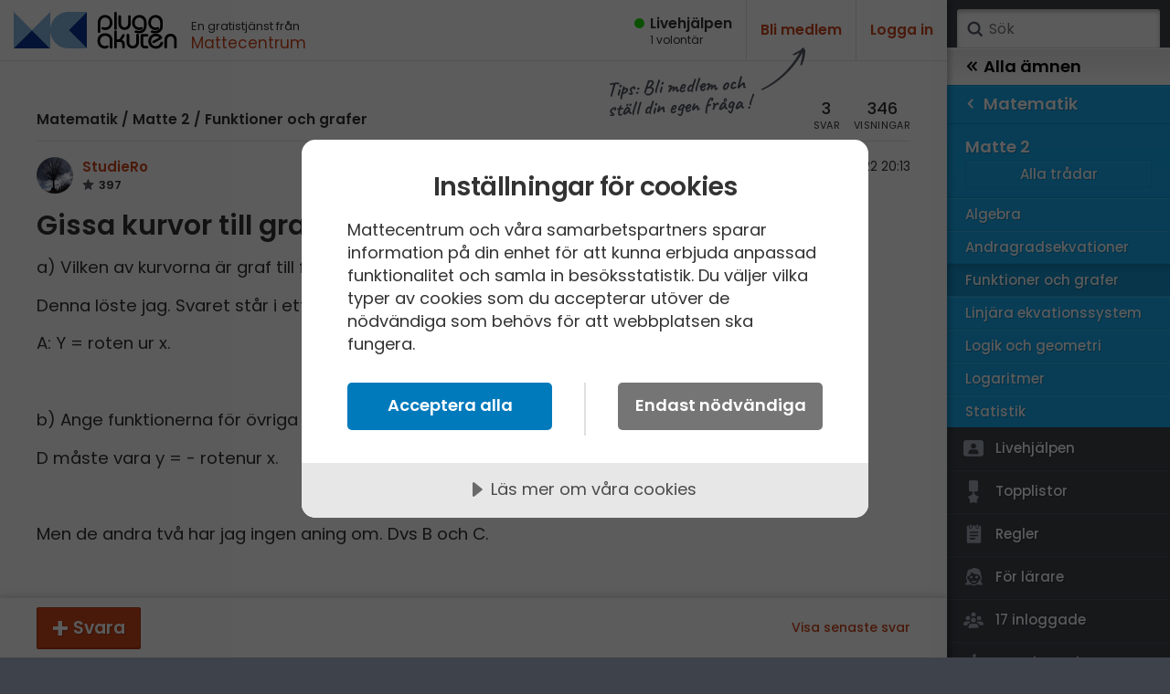

--- FILE ---
content_type: text/html; charset=utf-8
request_url: https://www.pluggakuten.se/trad/gissa-kurvor-till-graf-rotfunktioner/
body_size: 12292
content:

<!DOCTYPE html>

<html lang="sv" class="responsive pluggakuten">
<head prefix="og: http://ogp.me/ns# fb: http://ogp.me/ns/fb# website: http://ogp.me/ns/website#">
	<meta charset="utf-8">
	<script>
		var tag = document.createElement('meta');
		tag.name = "viewport";

		if (navigator.userAgent.toLowerCase().indexOf("chrome") > -1) {
			tag.content = "width=device-width, initial-scale=1.0";
		} else {
			tag.content = "width=device-width, initial-scale=1.0, maximum-scale=1.0";
		}
		document.getElementsByTagName('head')[0].appendChild(tag);
	</script>
	
	<title>Gissa kurvor till graf (rotfunktioner) (Matematik/Matte 2/Funktioner och grafer) – Pluggakuten</title>
	<meta name="description" content="a) Vilken av kurvorna &#228;r graf till f(x) = roten ut x? Denna l&#246;ste jag. Svaret st&#229;r i ett exempel " />
	<meta property="og:description" content="a) Vilken av kurvorna &#228;r graf till f(x) = roten ut x? Denna l&#246;ste jag. Svaret st&#229;r i ett exempel " />
	<meta property="og:site_name" content="Pluggakuten" />
	<meta property="og:type" content="article" />
	<meta property="og:image" content="https://www.pluggakuten.se/Themes/Pluggakuten/content/images/share.png?width=1200&amp;height=630" />
	<meta property="og:image:width" content="1200" />
	<meta property="og:image:height" content="630" />
	<meta property="article:author" content="https://www.facebook.com/mattecentrum" />

	<meta property="og:title" content="Gissa kurvor till graf (rotfunktioner) (Matematik/Matte 2/Funktioner och grafer) – Pluggakuten" />
	<meta property="og:url" content="https://www.pluggakuten.se/trad/gissa-kurvor-till-graf-rotfunktioner/" />
	<meta name="twitter:card" content="summary" />
	<meta name="twitter:title" content="Gissa kurvor till graf (rotfunktioner) (Matematik/Matte 2/Funktioner och grafer) – Pluggakuten" />
	<meta name="twitter:description" content="a) Vilken av kurvorna &#228;r graf till f(x) = roten ut x? Denna l&#246;ste jag. Svaret st&#229;r i ett exempel " />

	
    



	

	<script src="https://cdnjs.cloudflare.com/ajax/libs/prism/1.17.1/components/prism-core.min.js" integrity="sha256-Y+Budm2wBEjYjbH0qcJRmLuRBFpXd0VKxl6XhdS4hgA=" crossorigin="anonymous"></script>
	<script src="https://cdnjs.cloudflare.com/ajax/libs/prism/1.17.1/plugins/autoloader/prism-autoloader.min.js" integrity="sha256-ht8ay6ZTPZfuixYB99I5oRpCLsCq7Do2LjEYLwbe+X8=" crossorigin="anonymous"></script>

	<link rel="preconnect" href="https://fonts.googleapis.com">
<link rel="preconnect" href="https://fonts.gstatic.com" crossorigin>
<link href="https://fonts.googleapis.com/css2?family=Caveat:wght@700&family=IBM+Plex+Mono&family=Poppins:ital,wght@0,400;0,500;0,600;1,400;1,600&display=block" rel="stylesheet">
<link type="text/css" rel="stylesheet" href="/Themes/Pluggakuten/Content/Styles/framework.less?v1020094" />

<link type="text/css" rel="stylesheet" href="/Scripts/prism/prism.min.css?v1020094" />

<link rel="stylesheet" type="text/css" href="/content/cache/combined_Pluggakuten_25938EDBED05A31B3E3510725F0D1259.css" />
	<!--[if lt IE 9]>
		<script src="http://html5shim.googlecode.com/svn/trunk/html5.js"></script>
	<![endif]-->
	<link rel="shortcut icon" href="/Themes/Pluggakuten/content/images/favicon.png?1">
	<link rel="apple-touch-icon" href="/Themes/Pluggakuten/content/images/favicon.png?1">
	<link rel="image_src" href="/Themes/Pluggakuten/content/images/share.png" />

	<script src="https://ajax.googleapis.com/ajax/libs/jquery/2.2.4/jquery.min.js"></script>
	<script type="text/javascript">
		var app_base = '/';
		var largeSpinnerBlockImage = '';  ;
	</script>


	<!-- Google Tag Manager -->
	<script>
				(function (w, d, s, l, i) {
					w[l] = w[l] || []; w[l].push({
					'gtm.start':
				new Date().getTime(), event: 'gtm.js'
				}); var f = d.getElementsByTagName(s)[0],
				j = d.createElement(s), dl = l != 'dataLayer' ? '&l=' + l : ''; j.async = true; j.src =
				'https://www.googletagmanager.com/gtm.js?id=' + i + dl; f.parentNode.insertBefore(j, f);
			})(window, document, 'script', 'dataLayer', 'GTM-W6M7V4Q');</script>
	<!-- End Google Tag Manager -->

	<script src="//cdn.cookietractor.com/cookietractor.js" data-lang="sv-SE" data-id="784b03b8-13d0-4611-9442-bb61e5a60621"></script>

	
    
    <link rel="stylesheet" type="text/css" href="/content/cache/fancybox_A96BE288E3FF8C408FABCCB8C0856656.css" />


</head>
<body class="desktop loggedin-false" data-navigationurl="/api/menu/structure">
	<div id="wrapper">

		<div id="main" class="topic">
			<header id="header" data-timestamp="134088113238157595">
				<div>
					<a href="/" class="logo" accesskey="1" alt="Hem">
						<img src="/themes/pluggakuten/content/images/pluggakuten-logo.svg?2" data-fallbackurl="" alt="Pluggakuten">
						<span>Pluggakuten</span>
					</a>
					<p class="payoff">
						En gratistjänst från <a href="http://www.mattecentrum.se" target="_top">Mattecentrum</a>
					</p>
				</div>

				<div>
					<div id="react_0HNHEB15KU2UG"><a href="/live" class="live"><span>Live­hjälpen</span><span>1<!-- --> <!-- -->volontär</span></a></div>
    



					<div class="user">

							<div class="createprofile"><a href="/members/register/">Bli medlem</a></div>
							<div class="login"><a href="/members/logon/">Logga in</a></div>
					</div>
				</div>

				<a id="menuslider" href="javascript:void(0)">
					<span></span>
					<span>Ämne</span>
				</a>

			</header>
			

<div id="react_0HNHEB15KU2UH"></div>
    



			<article id="article">
				







<aside id="becomemember">
    <span>Tips: Bli medlem och <br />ställ din egen fråga&thinsp;!</span>
</aside>
<div class="curtain" data-topic="9b1c91f5-776b-45cf-b1c2-af1b012c6443">
    <div>
        <div class="clearfix topicheader">
            	<nav class="menubreadcrumbs" itemscope="itemscope" itemtype="http://schema.org/BreadcrumbList">
		
		<a itemprop="item" itemscope itemtype="url" href=/amne/matematik/>Matematik</a><span> / </span><a itemprop="item" itemscope itemtype="url" href=/amne/matematik/matte-2/>Matte 2</a><span> / </span><a itemprop="item" itemscope itemtype="url" href=/amne/matematik/matte-2/funktioner-och-grafer/>Funktioner och grafer</a>
		
	</nav>

            <div class="poststats">
                <div class="answers">
                    <span>3</span>
                    <span>svar</span>
                </div>
                <div class="seen">
                    <span>346</span>
                    <span>visningar</span>
                </div>
            </div>
        </div>


<div class="post clearfix" id="post-89cdd630-a2f5-4fad-bf2b-af1b012c64a1">

	<div class="header clearfix">
<a class="member" href="/profile/studiero/">
	<img src="/MemberUploads/3f205115-f830-4eda-b558-ab8400ea5aa3/e5e1f784-cfde-41d2-a040-af11012ba07d_dsc00243.jpg?width=80&amp;crop=0,0,80,80"/>
	<span class="name">
		StudieRo
        
	</span>
	<span class="score">
		397


	</span>
</a>

		<div class="timestamp">
			<span class="posted">
				<span>Postad:</span>
                <span title="2022-09-25 20:13:41">
                    25 sep 2022 20:13
                </span>
            </span>

		</div>
	</div>

	<div class="post__content">
		<h1>Gissa kurvor till graf (rotfunktioner)</h1>
	
	    <p>a) Vilken av kurvorna är graf till f(x) = roten ut x?</p>
<p>Denna löste jag. Svaret står i ett exempel i inledningen.</p>
<p>A: Y = roten ur x.</p>
<p>&nbsp;</p>
<p>b) Ange funktionerna för övriga graferna.</p>
<p>D måste vara y = - rotenur x.</p>
<p>&nbsp;</p>
<p>Men de andra två har jag ingen aning om. Dvs B och C.</p>
<p>&nbsp;</p>
<p>Hur bör man tänka?</p>
<p>&nbsp;</p>
<p><img src="/MemberUploads/3f205115-f830-4eda-b558-ab8400ea5aa3/d5b10144-f43c-4827-ae5e-af1b012b94c2_20220925-200924.jpg?width=800&amp;upscale=false" alt=""></p>
	</div>
	
    <div class="footer">


            <div class="thumbsupme " data-id="89cdd630-a2f5-4fad-bf2b-af1b012c64a1" data-votetype="up" data-votetext="Like" data-votedtext="Liked" data-hasvoted="false" style="">
                <span class="count">
                    0
                </span>
            </div>
        <div class="actions">
            <a href="/trad/gissa-kurvor-till-graf-rotfunktioner/?order=all#post-89cdd630-a2f5-4fad-bf2b-af1b012c64a1">#1</a>
        </div>


    </div>


</div>


    </div>
</div>
<div class="contents">
    <div id="newpostmarker" class="infinite-container">


<div id="post-01cee86c-e10a-4009-8d2e-af1b01335261" class="post clearfix infinite-item ">
	<div class="header clearfix">

<a class="member" href="/profile/mohammad-abdalla/">
	<img src="https://www.gravatar.com/avatar/dbc9f7d906f327f194ae98b5928f9752?s=80&amp;d=identicon&amp;r=PG"/>
	<span class="name">
		Mohammad Abdalla
        
	</span>
	<span class="score">
		1376


	</span>
</a>

		<div class="timestamp">
			<span class="posted">
				<span>Postad:</span>
				<span title="2022-09-25 20:38:55">
					25 sep 2022 20:38
				</span>
			</span>

		</div>
	</div>

	<div class="post__content">
		<p>Grafen till f(x) och grafen till -f(x) är symmetriska mot x-axeln.</p>
<p>Grafen till f(x) och grafen till f(-x) är symmetriska mot y-axeln.</p>
<p>Kan detta hjälpa dig att komma vidare?</p>
	</div>
	<div class="footer clearfix">
			<div class="thumbsupme " data-id="01cee86c-e10a-4009-8d2e-af1b01335261" data-votetype="up" data-votetext="Like" data-votedtext="Liked" data-hasvoted="false" style="">
				<span class="count">
					1
				</span>
			</div>
		<div class="actions">
			<a href="/trad/gissa-kurvor-till-graf-rotfunktioner/?order=all#post-01cee86c-e10a-4009-8d2e-af1b01335261">#2</a>
		</div>
	</div>
</div>



<div id="post-ab8fa35f-9458-4a50-9a4a-af1b01396429" class="post clearfix infinite-item ">
	<div class="header clearfix">

<a class="member" href="/profile/studiero/">
	<img src="/MemberUploads/3f205115-f830-4eda-b558-ab8400ea5aa3/e5e1f784-cfde-41d2-a040-af11012ba07d_dsc00243.jpg?width=80&amp;crop=0,0,80,80"/>
	<span class="name">
		StudieRo
        
	</span>
	<span class="score">
		397


	</span>
</a>

		<div class="timestamp">
			<span class="posted">
				<span>Postad:</span>
				<span title="2022-09-25 21:01:01">
					25 sep 2022 21:01
				</span>
			</span>

				<span class="edited">
					<span>Redigerad:</span>
					<span title="2022-09-25 21:01:46">
						25 sep 2022 21:01
					</span>
				</span>
		</div>
	</div>

	<div class="post__content">
		<p>Tack för svaret.<br><br>Om jag tänker symmetriskt;</p>
<p>A: y = <math xmlns="http://www.w3.org/1998/Math/MathML"><msqrt><mi>x</mi></msqrt></math></p>
<p>D:&nbsp; y = -<math xmlns="http://www.w3.org/1998/Math/MathML"><msqrt><mi>x</mi></msqrt></math></p>
<p>C: y = - <math xmlns="http://www.w3.org/1998/Math/MathML"><msqrt><mo>-</mo><mi>x</mi></msqrt></math></p>
<p>B: y = <math xmlns="http://www.w3.org/1998/Math/MathML"><msqrt><mo>-</mo><mi>x</mi></msqrt></math></p>
<p>&nbsp;</p>
<p>Ingen aning om varför.</p>
<p>Dessutom gäller ju vid rotekvationer att <math xmlns="http://www.w3.org/1998/Math/MathML"><msqrt><mi>a</mi></msqrt></math> är definierad om&nbsp; <math xmlns="http://www.w3.org/1998/Math/MathML"><mi>a</mi><mo>&#8805;</mo><mn>0</mn></math></p>
<p>och att <math xmlns="http://www.w3.org/1998/Math/MathML"><msqrt><mi>a</mi></msqrt><mo>&#8805;</mo><mn>0</mn></math></p>
<p>&nbsp;</p>
<p>Hur kan då linje B och C gälla öht?</p>
	</div>
	<div class="footer clearfix">
			<div class="thumbsupme " data-id="ab8fa35f-9458-4a50-9a4a-af1b01396429" data-votetype="up" data-votetext="Like" data-votedtext="Liked" data-hasvoted="false" style="">
				<span class="count">
					0
				</span>
			</div>
		<div class="actions">
			<a href="/trad/gissa-kurvor-till-graf-rotfunktioner/?order=all#post-ab8fa35f-9458-4a50-9a4a-af1b01396429">#3</a>
		</div>
	</div>
</div>



<div id="post-3e54cdee-a421-4753-ba4d-af1b013f0fc5" class="post clearfix infinite-item ">
	<div class="header clearfix">

<a class="member" href="/profile/daniel-pedersen/">
	<img src="https://www.gravatar.com/avatar/0f026367b05d292d7f9892eecd21fd81?s=80&amp;d=identicon&amp;r=PG"/>
	<span class="name">
		Daniel Pedersen
        
	</span>
	<span class="score">
		125

&ndash; Fd. Medlem
	</span>
</a>

		<div class="timestamp">
			<span class="posted">
				<span>Postad:</span>
				<span title="2022-09-25 21:21:40">
					25 sep 2022 21:21
				</span>
			</span>

		</div>
	</div>

	<div class="post__content">
		<blockquote><span class="name">StudieRo skrev:</span>
<p>Tack för svaret.<br><br>Om jag tänker symmetriskt;</p>
<p>A: y = <math xmlns="http://www.w3.org/1998/Math/MathML"><msqrt><mi>x</mi></msqrt></math></p>
<p>D:&nbsp; y = -<math xmlns="http://www.w3.org/1998/Math/MathML"><msqrt><mi>x</mi></msqrt></math></p>
<p>C: y = - <math xmlns="http://www.w3.org/1998/Math/MathML"><msqrt><mo>-</mo><mi>x</mi></msqrt></math></p>
<p>B: y = <math xmlns="http://www.w3.org/1998/Math/MathML"><msqrt><mo>-</mo><mi>x</mi></msqrt></math></p>
<p>&nbsp;</p>
<p>Ingen aning om varför.</p>
<p>Dessutom gäller ju vid rotekvationer att <math xmlns="http://www.w3.org/1998/Math/MathML"><msqrt><mi>a</mi></msqrt></math> är definierad om&nbsp; <math xmlns="http://www.w3.org/1998/Math/MathML"><mi>a</mi><mo>&#8805;</mo><mn>0</mn></math></p>
<p>och att <math xmlns="http://www.w3.org/1998/Math/MathML"><msqrt><mi>a</mi></msqrt><mo>&#8805;</mo><mn>0</mn></math></p>
<p>&nbsp;</p>
<p>Hur kan då linje B och C gälla öht?</p>
</blockquote>
<p>Men a:et du pratar om blir ju icke-negativa i funktionernas aktuella definitionsmängd då vi får "minus minus". Det är ju inte x:et som måste vara icke-negativt i ✓(-x) för att få en reell kvadratrot, utan -x och det är det ju för alla icke-positiva x.</p>
	</div>
	<div class="footer clearfix">
			<div class="thumbsupme " data-id="3e54cdee-a421-4753-ba4d-af1b013f0fc5" data-votetype="up" data-votetext="Like" data-votedtext="Liked" data-hasvoted="false" style="">
				<span class="count">
					1
				</span>
			</div>
		<div class="actions">
			<a href="/trad/gissa-kurvor-till-graf-rotfunktioner/?order=all#post-3e54cdee-a421-4753-ba4d-af1b013f0fc5">#4</a>
		</div>
	</div>
</div>


    </div>
</div>


<div class="answerbar editorContainer" data-animateheight="340" data-animatespeed="500" style="height: 0; z-index:3">
        <div>
            <span id="answer-status" style="display: none;" title="Någon skriver ett svar..">
                <span class="typing-indicator">
                    <span></span>
                    <span></span>
                    <span></span>
                </span>
                <span id="answer-status-text">Användare skriver</span>
            </span>
        </div>
        <div class="handle">
            <div></div>
        </div>
        <div>
        </div>

</div>
<div class="answerbar">
    <div>
                <a href="javascript:;" data-foldout="signUp" class="button plus expand-one">Svara</a>
                <p id="signUp" class="nouseralert collapsed">
                    Du behöver <a href="/members/logon/?ReturnUrl=/trad/gissa-kurvor-till-graf-rotfunktioner/">Logga in</a> eller <a href="/members/register/?ReturnUrl=/trad/gissa-kurvor-till-graf-rotfunktioner/">Bli medlem</a> först!
                </p>
            <a class="hidden" id="cancelpost" href=" javascript:;" style="bottom: -50px;">Avbryt</a>
            <div class="links">
                                    <a class="showlatest" href="?slug=gissa-kurvor-till-graf-rotfunktioner&p=1#post-3e54cdee-a421-4753-ba4d-af1b013f0fc5">Visa senaste svar</a>
            </div>
    </div>
</div>






			</article>
		</div>
		
	

    

<div id="menusite" data-overview="Alla tr&#229;dar">
	<form class="search" action="/search" method="GET">
		<a href="#search" class="submit" onclick="$(this).closest('form').submit()">Sök</a>
		<input accesskey="4" name="term" autocomplete="off" type="text" data-value="" placeholder="S&#246;k" />
	</form>

	<nav class="animated clearfix mp-menu mp-overlap" style="-webkit-transform: translate3d(-100%, 0px, 0px); transform: translate3d(-100%, 0px, 0px);">
		<div class="animated mp-level" data-level="1" style="display: block">
			<ul>


<li class="level start menustartlink" style="background-color: #18abf0">

	<a href="/amne/matematik/" class="arrow right" data-id="9f918b6c-a169-45f7-870a-a59800fb6a37">
		<span>Matematik</span>
		<span></span>
	</a>



	<div class="mp-level" data-level="2" style="display:block;">

		<div class="back">
			<a href="/" class="arrow back" data-id="0">
				<span></span>
				<span>Alla &#228;mnen</span>
			</a>
		</div>


		<ul class="classes" style="-webkit-transform: translate3d(-100%, 0px, 0px); transform: translate3d(-100%, 0px, 0px);">
			<li class="group" style="background-color: #18abf0; border-color: #0091D6;">
				<ul class="sections clearfix">

					<li class="overview topoverview ">
						<span>Matematik</span>
						<a href="/amne/matematik/" data-id="9f918b6c-a169-45f7-870a-a59800fb6a37" class="menulink menu link" style="border-color: #0B9EE3;">Alla tr&#229;dar</a>
					</li>

<li class="menupagelink" style="border-color: #0B9EE3; background-color: #18abf0;">
	<a href="/amne/matematik/arskurs-7/" data-id="40d9614a-2594-4583-99bd-a59900f2378c" class="link">Årskurs 7</a>
</li>
<li class="menupagelink" style="border-color: #0B9EE3; background-color: #18abf0;">
	<a href="/amne/matematik/arskurs-8/" data-id="cfc160d3-680c-4cb6-bba8-a59900f2db6f" class="link">Årskurs 8</a>
</li>
<li class="menupagelink" style="border-color: #0B9EE3; background-color: #18abf0;">
	<a href="/amne/matematik/arskurs-9/" data-id="2b3750ab-24c8-4d32-9268-a59900f30917" class="link">Årskurs 9</a>
</li><li class="menulink" style="background-color: #18abf0; border-color: #0B9EE3;">
	<a class="arrow right" href="/amne/matematik/matte-1/" data-id="d7f584a3-124f-4c4b-a909-a58b01003e1c">
		<span>Matte 1</span>
		<span></span>
	</a>



	<div class="mp-level" data-level="53" style="">
		<ul>
			<li class="level" style="border-color: #0091D6; background-color: #18abf0;">
				<a href="/amne/matematik/" data-id="9f918b6c-a169-45f7-870a-a59800fb6a37" class="arrow backonelevel" style="border-color: #31C4FF ;">
					<span></span>
					<span>Matematik</span>
				</a>
			</li>

			<li class="group" style="border-color: #0091D6; background-color:#18abf0;">
				<span style="border-color: #15A8ED;">Matte 1</span>
				<ul class="classes clearfix">



					<li class="overview noborder " style="background-color:#18abf0; border-color: #0B9EE3;">
						<a href="/amne/matematik/matte-1/" data-id="d7f584a3-124f-4c4b-a909-a58b01003e1c" class="link" style="border-color: #0B9EE3;">Alla tr&#229;dar</a>
					</li>

						<li class="menupagelink " style="border-color:#0B9EE3; background-color:#18abf0;">
							<a href="/amne/matematik/matte-1/aritmetik/" data-id="33c6457e-eb1b-41c9-9121-a59900f39e62" class="link">Aritmetik</a>
						</li>
						<li class="menupagelink " style="border-color:#0B9EE3; background-color:#18abf0;">
							<a href="/amne/matematik/matte-1/algebra-1/" data-id="cba759a0-61fa-4674-9995-a58b010095ca" class="link">Algebra</a>
						</li>
						<li class="menupagelink " style="border-color:#0B9EE3; background-color:#18abf0;">
							<a href="/amne/matematik/matte-1/funktioner/" data-id="13781518-aaef-450e-9798-a59900f3cc2a" class="link">Funktioner</a>
						</li>
						<li class="menupagelink " style="border-color:#0B9EE3; background-color:#18abf0;">
							<a href="/amne/matematik/matte-1/geometri-1/" data-id="6be53e90-009a-4895-bc30-a59900f3b335" class="link">Geometri</a>
						</li>
						<li class="menupagelink " style="border-color:#0B9EE3; background-color:#18abf0;">
							<a href="/amne/matematik/matte-1/procent/" data-id="39bfd49b-1194-4585-8aa9-a59900f3e7a9" class="link">Procent</a>
						</li>
						<li class="menupagelink " style="border-color:#0B9EE3; background-color:#18abf0;">
							<a href="/amne/matematik/matte-1/sannolikhet-och-statistik/" data-id="27c5b708-0588-406f-88f7-a59900f452ac" class="link">Sannolikhet och statistik</a>
						</li>

				</ul>
			</li>

		</ul>
	</div>
</li><li class="menulink" style="background-color: #18abf0; border-color: #0B9EE3;">
	<a class="arrow right" href="/amne/matematik/matte-2/" data-id="559de7e9-b401-40f4-a034-a58b01008265">
		<span>Matte 2</span>
		<span></span>
	</a>



	<div class="mp-level" data-level="53" style="z-index: 1000; display:block">
		<ul>
			<li class="level" style="border-color: #0091D6; background-color: #18abf0;">
				<a href="/amne/matematik/" data-id="9f918b6c-a169-45f7-870a-a59800fb6a37" class="arrow backonelevel" style="border-color: #31C4FF ;">
					<span></span>
					<span>Matematik</span>
				</a>
			</li>

			<li class="group" style="border-color: #0091D6; background-color:#18abf0;">
				<span style="border-color: #15A8ED;">Matte 2</span>
				<ul class="classes clearfix">



					<li class="overview noborder " style="background-color:#18abf0; border-color: #0B9EE3;">
						<a href="/amne/matematik/matte-2/" data-id="559de7e9-b401-40f4-a034-a58b01008265" class="link" style="border-color: #0B9EE3;">Alla tr&#229;dar</a>
					</li>

						<li class="menupagelink " style="border-color:#0B9EE3; background-color:#18abf0;">
							<a href="/amne/matematik/matte-2/algebra-2/" data-id="ad27620a-7c99-451d-9ca1-a58b0100a7c2" class="link">Algebra</a>
						</li>
						<li class="menupagelink " style="border-color:#0B9EE3; background-color:#18abf0;">
							<a href="/amne/matematik/matte-2/andragradsekvationer/" data-id="1be3b323-445a-44f7-8739-a5a200d9c0a2" class="link">Andragradsekvationer</a>
						</li>
						<li class="menupagelink current" style="border-color:#0B9EE3; background-color:#18abf0;">
							<a href="/amne/matematik/matte-2/funktioner-och-grafer/" data-id="0622ac1b-daf1-4d16-8705-a5a200d9f087" class="link">Funktioner och grafer</a>
						</li>
						<li class="menupagelink " style="border-color:#0B9EE3; background-color:#18abf0;">
							<a href="/amne/matematik/matte-2/linjara-ekvationssystem/" data-id="992dfb23-ce1a-495c-ae34-a5bb00f768b1" class="link">Linjära ekvationssystem</a>
						</li>
						<li class="menupagelink " style="border-color:#0B9EE3; background-color:#18abf0;">
							<a href="/amne/matematik/matte-2/logik-och-geometri/" data-id="c98b8088-7585-4271-9dff-a5bb00f7926e" class="link">Logik och geometri</a>
						</li>
						<li class="menupagelink " style="border-color:#0B9EE3; background-color:#18abf0;">
							<a href="/amne/matematik/matte-2/logaritmer/" data-id="27d4104c-301e-4567-9a61-afc400de33d4" class="link">Logaritmer</a>
						</li>
						<li class="menupagelink " style="border-color:#0B9EE3; background-color:#18abf0;">
							<a href="/amne/matematik/matte-2/statistik/" data-id="dff5fde0-11c7-4230-b808-a5bb00f7abd7" class="link">Statistik</a>
						</li>

				</ul>
			</li>

		</ul>

<nav class="extra">
	<ul>

		<li>
			<a href="/live" data-id="" class="dlink icon live">
				<span></span>
				<span>Livehjälpen</span>
			</a>
		</li>

		<li>
			<a href="/topic/toplist" data-id="" class="dlink icon toplist">
				<span></span>
				<span>Topplistor</span>
			</a>
		</li>
		<li>
			<a href="/Content/rules" data-id="" class="dlink icon rules">
				<span></span>
				<span>Regler</span>
			</a>
		</li>
		<li>
			<a href="/Content/teachers" data-id="" class="dlink icon teacher">
				<span></span>
				<span>För lärare</span>
			</a>
		</li>
		<li>
			<a href="/members/membersonline" data-id="" class="dlink icon loggedin">
				<span></span>
				<span>17 inloggade</span>
			</a>
		</li>
		<li>
			<a href="/Content/about" data-id="" class="dlink icon about">
				<span></span>
				<span>Om Pluggakuten</span>
			</a>
		</li>
        <li>
            <a href="/Content/Cookies" data-id="" class="dlink icon privacy">
                <span></span>
                <span>Allmänna villkor</span>
            </a>
        </li>
        <li>
            <a href="javascript:cookieTractor.openConsentSettings()" data-id="" class="dlink icon cookies noajaxload">
                <span></span>
                <span>Cookie-inställningar</span>
            </a>
        </li>
		
	</ul>

	<nav class="sites">
		<ul>
			<li>
				<a href="https://www.mattecentrum.se/" data-id class="dlink mattecentrum">
					<span class="meta">Mattecentrum</span>
				</a>
			</li>
			<li>
				<a href="https://www.matteboken.se/" data-id class="dlink matteboken">
					<span class="meta">Matteboken</span>
				</a>
			</li>
			<li>
				<a href="https://www.formelsamlingen.se/" data-id class="dlink formelsamlingen">
					<span class="meta">Formelsamlingen</span>
				</a>

			</li>
			<li>
				<a href="https://www.mathplanet.com/" data-id class="dlink mathplanet">
					<span class="meta">Mathplanet</span>
				</a>
			</li>
		</ul>
	</nav>
</nav>

	</div>
</li><li class="menulink" style="background-color: #18abf0; border-color: #0B9EE3;">
	<a class="arrow right" href="/amne/matematik/matte-3/" data-id="cfee25eb-d3fe-4341-8cb4-a5bb00f82b8e">
		<span>Matte 3</span>
		<span></span>
	</a>



	<div class="mp-level" data-level="53" style="">
		<ul>
			<li class="level" style="border-color: #0091D6; background-color: #18abf0;">
				<a href="/amne/matematik/" data-id="9f918b6c-a169-45f7-870a-a59800fb6a37" class="arrow backonelevel" style="border-color: #31C4FF ;">
					<span></span>
					<span>Matematik</span>
				</a>
			</li>

			<li class="group" style="border-color: #0091D6; background-color:#18abf0;">
				<span style="border-color: #15A8ED;">Matte 3</span>
				<ul class="classes clearfix">



					<li class="overview noborder " style="background-color:#18abf0; border-color: #0B9EE3;">
						<a href="/amne/matematik/matte-3/" data-id="cfee25eb-d3fe-4341-8cb4-a5bb00f82b8e" class="link" style="border-color: #0B9EE3;">Alla tr&#229;dar</a>
					</li>

						<li class="menupagelink " style="border-color:#0B9EE3; background-color:#18abf0;">
							<a href="/amne/matematik/matte-3/algebraiska-uttryck/" data-id="04b81cb3-dcf5-4216-a7b6-a5bb00f8acf6" class="link">Algebraiska uttryck</a>
						</li>
						<li class="menupagelink " style="border-color:#0B9EE3; background-color:#18abf0;">
							<a href="/amne/matematik/matte-3/derivata/" data-id="63a9ff3a-3f40-489a-bd85-a5bb010285b9" class="link">Derivata</a>
						</li>
						<li class="menupagelink " style="border-color:#0B9EE3; background-color:#18abf0;">
							<a href="/amne/matematik/matte-3/naturliga-logaritmer/" data-id="d8eebce0-2773-42a1-94e0-a5bb01029a6d" class="link">Naturliga logaritmer</a>
						</li>
						<li class="menupagelink " style="border-color:#0B9EE3; background-color:#18abf0;">
							<a href="/amne/matematik/matte-3/integraler-1/" data-id="09d8f58f-0cea-440b-8d13-a5bb0102b06e" class="link">Integraler</a>
						</li>
						<li class="menupagelink " style="border-color:#0B9EE3; background-color:#18abf0;">
							<a href="/amne/matematik/matte-3/trigonometri-1/" data-id="66c74af8-d073-446c-8d9e-a5bb0102c0f5" class="link">Trigonometri</a>
						</li>

				</ul>
			</li>

		</ul>
	</div>
</li><li class="menulink" style="background-color: #18abf0; border-color: #0B9EE3;">
	<a class="arrow right" href="/amne/matematik/matte-4/" data-id="8192977b-9e01-487d-b67b-a5bb00f841bf">
		<span>Matte 4</span>
		<span></span>
	</a>



	<div class="mp-level" data-level="53" style="">
		<ul>
			<li class="level" style="border-color: #0091D6; background-color: #18abf0;">
				<a href="/amne/matematik/" data-id="9f918b6c-a169-45f7-870a-a59800fb6a37" class="arrow backonelevel" style="border-color: #31C4FF ;">
					<span></span>
					<span>Matematik</span>
				</a>
			</li>

			<li class="group" style="border-color: #0091D6; background-color:#18abf0;">
				<span style="border-color: #15A8ED;">Matte 4</span>
				<ul class="classes clearfix">



					<li class="overview noborder " style="background-color:#18abf0; border-color: #0B9EE3;">
						<a href="/amne/matematik/matte-4/" data-id="8192977b-9e01-487d-b67b-a5bb00f841bf" class="link" style="border-color: #0B9EE3;">Alla tr&#229;dar</a>
					</li>

						<li class="menupagelink " style="border-color:#0B9EE3; background-color:#18abf0;">
							<a href="/amne/matematik/matte-4/bevismetoder/" data-id="366c4a2c-a882-4012-ab3a-a5bb010364df" class="link">Bevismetoder</a>
						</li>
						<li class="menupagelink " style="border-color:#0B9EE3; background-color:#18abf0;">
							<a href="/amne/matematik/matte-4/trigonometri-2/" data-id="3bbd4da5-9a0b-4db7-ab7e-a5bb01037537" class="link">Trigonometri</a>
						</li>
						<li class="menupagelink " style="border-color:#0B9EE3; background-color:#18abf0;">
							<a href="/amne/matematik/matte-4/derivata-2/" data-id="5ba9a7b1-1ec7-41e1-bfaa-a5bb0103869f" class="link">Derivata</a>
						</li>
						<li class="menupagelink " style="border-color:#0B9EE3; background-color:#18abf0;">
							<a href="/amne/matematik/matte-4/grafer-och-asymptoter/" data-id="72a0d51b-bf33-43ec-bffe-a5bb01039859" class="link">Grafer och asymptoter</a>
						</li>
						<li class="menupagelink " style="border-color:#0B9EE3; background-color:#18abf0;">
							<a href="/amne/matematik/matte-4/integraler-och-tillampningar/" data-id="1f409c54-89e5-4184-b9f2-a5bb0103a7da" class="link">Integraler och tillämpningar</a>
						</li>
						<li class="menupagelink " style="border-color:#0B9EE3; background-color:#18abf0;">
							<a href="/amne/matematik/matte-4/komplexa-tal/" data-id="5992cec8-72b7-4d8f-9958-a5bb0103b712" class="link">Komplexa tal</a>
						</li>

				</ul>
			</li>

		</ul>
	</div>
</li><li class="menulink" style="background-color: #18abf0; border-color: #0B9EE3;">
	<a class="arrow right" href="/amne/matematik/matte-5/" data-id="d0a198c9-9d5c-4da6-bf8e-a5bb00f84e6e">
		<span>Matte 5</span>
		<span></span>
	</a>



	<div class="mp-level" data-level="53" style="">
		<ul>
			<li class="level" style="border-color: #0091D6; background-color: #18abf0;">
				<a href="/amne/matematik/" data-id="9f918b6c-a169-45f7-870a-a59800fb6a37" class="arrow backonelevel" style="border-color: #31C4FF ;">
					<span></span>
					<span>Matematik</span>
				</a>
			</li>

			<li class="group" style="border-color: #0091D6; background-color:#18abf0;">
				<span style="border-color: #15A8ED;">Matte 5</span>
				<ul class="classes clearfix">



					<li class="overview noborder " style="background-color:#18abf0; border-color: #0B9EE3;">
						<a href="/amne/matematik/matte-5/" data-id="d0a198c9-9d5c-4da6-bf8e-a5bb00f84e6e" class="link" style="border-color: #0B9EE3;">Alla tr&#229;dar</a>
					</li>

						<li class="menupagelink " style="border-color:#0B9EE3; background-color:#18abf0;">
							<a href="/amne/matematik/matte-5/mangdlara/" data-id="98b86dd7-6719-499c-a874-a5bb0103c9bb" class="link">Mängdlära</a>
						</li>
						<li class="menupagelink " style="border-color:#0B9EE3; background-color:#18abf0;">
							<a href="/amne/matematik/matte-5/kongruensrakning/" data-id="0b892ca6-82c4-4414-bc4f-a5bb0103d91e" class="link">Kongruensräkning</a>
						</li>
						<li class="menupagelink " style="border-color:#0B9EE3; background-color:#18abf0;">
							<a href="/amne/matematik/matte-5/talfoljder-och-bevisteknik/" data-id="4d1f3177-a948-43fe-b394-a5bb0103eab5" class="link">Talföljder och bevisteknik</a>
						</li>
						<li class="menupagelink " style="border-color:#0B9EE3; background-color:#18abf0;">
							<a href="/amne/matematik/matte-5/kombinatorik/" data-id="93b7e5fa-be2f-4c69-8d6b-a5bb0103fcdb" class="link">Kombinatorik</a>
						</li>
						<li class="menupagelink " style="border-color:#0B9EE3; background-color:#18abf0;">
							<a href="/amne/matematik/matte-5/differentialekvationer/" data-id="e4dd69c3-15b5-4f78-8b7e-a5bb01041f65" class="link">Differentialekvationer</a>
						</li>
						<li class="menupagelink " style="border-color:#0B9EE3; background-color:#18abf0;">
							<a href="/amne/matematik/matte-5/integraler/" data-id="143f7372-6693-4ae3-8a07-ac240072215e" class="link">Integraler</a>
						</li>

				</ul>
			</li>

		</ul>
	</div>
</li>
<li class="menupagelink" style="border-color: #0B9EE3; background-color: #18abf0;">
	<a href="/amne/matematik/infor-hogskolan/" data-id="5ac09194-164e-4817-bb05-b01300db9c9c" class="link">Inför högskolan</a>
</li><li class="menulink" style="background-color: #18abf0; border-color: #0B9EE3;">
	<a class="arrow right" href="/amne/matematik/hogskola-1/" data-id="2a582246-6748-4b49-82ce-a5bb00f867a9">
		<span>Universitet</span>
		<span></span>
	</a>



	<div class="mp-level" data-level="53" style="">
		<ul>
			<li class="level" style="border-color: #0091D6; background-color: #18abf0;">
				<a href="/amne/matematik/" data-id="9f918b6c-a169-45f7-870a-a59800fb6a37" class="arrow backonelevel" style="border-color: #31C4FF ;">
					<span></span>
					<span>Matematik</span>
				</a>
			</li>

			<li class="group" style="border-color: #0091D6; background-color:#18abf0;">
				<span style="border-color: #15A8ED;">Universitet</span>
				<ul class="classes clearfix">



					<li class="overview noborder " style="background-color:#18abf0; border-color: #0B9EE3;">
						<a href="/amne/matematik/hogskola-1/" data-id="2a582246-6748-4b49-82ce-a5bb00f867a9" class="link" style="border-color: #0B9EE3;">Alla tr&#229;dar</a>
					</li>

						<li class="menupagelink " style="border-color:#0B9EE3; background-color:#18abf0;">
							<a href="/amne/matematik/hogskola-1/envariabelanalys/" data-id="c5f0baa2-917c-40c0-90e9-b236008abca8" class="link">Envariabelanalys</a>
						</li>
						<li class="menupagelink " style="border-color:#0B9EE3; background-color:#18abf0;">
							<a href="/amne/matematik/hogskola-1/flervariabelanalys/" data-id="2bfe4348-96a8-4bfa-8353-b236008afd97" class="link">Flervariabelanalys</a>
						</li>
						<li class="menupagelink " style="border-color:#0B9EE3; background-color:#18abf0;">
							<a href="/amne/matematik/hogskola-1/algebra/" data-id="7f01d72b-8f63-44c6-b8c0-b236008b5bb6" class="link">Linjär Algebra</a>
						</li>
						<li class="menupagelink " style="border-color:#0B9EE3; background-color:#18abf0;">
							<a href="/amne/matematik/hogskola-1/sannolikhet-och-statistik/" data-id="dca095ec-8d2c-40b6-82b6-b236008bfe77" class="link">Sannolikhet och Statistik</a>
						</li>
						<li class="menupagelink " style="border-color:#0B9EE3; background-color:#18abf0;">
							<a href="/amne/matematik/hogskola-1/diskret-matematik/" data-id="9b55638a-a9c7-401e-824f-b236008c2914" class="link">Diskret matematik</a>
						</li>
						<li class="menupagelink " style="border-color:#0B9EE3; background-color:#18abf0;">
							<a href="/amne/matematik/hogskola-1/ovrigt/" data-id="22e7b5b6-2eec-45a9-897c-b236008c5802" class="link">Övrigt</a>
						</li>

				</ul>
			</li>

		</ul>
	</div>
</li>
<li class="menupagelink" style="border-color: #0B9EE3; background-color: #18abf0;">
	<a href="/amne/matematik/hogskoleprov/" data-id="7c8b8435-cf18-4ac4-ab9c-a6ab00dc3015" class="link">Högskoleprovet</a>
</li>
<li class="menupagelink" style="border-color: #0B9EE3; background-color: #18abf0;">
	<a href="/amne/matematik/mafy-matematik/" data-id="932344fc-5a7e-4de8-8527-ad1f00c676b4" class="link">MaFy (mattedelen)</a>
</li>
<li class="menupagelink" style="border-color: #0B9EE3; background-color: #18abf0;">
	<a href="/amne/matematik/allmanna-diskussioner-1/" data-id="e20246fe-acfe-4caf-8e19-a5bb00f87f87" class="link">Allmänna diskussioner</a>
</li>				</ul>
			</li>
		</ul>

	</div>
</li>

<li class="level start menustartlink" style="background-color: #159aed">

	<a href="/amne/fysik/" class="arrow right" data-id="355bc648-b351-4a88-ba02-a5bb0104aa85">
		<span>Fysik</span>
		<span></span>
	</a>



	<div class="mp-level" data-level="2" style="">

		<div class="back">
			<a href="/" class="arrow back" data-id="0">
				<span></span>
				<span>Alla &#228;mnen</span>
			</a>
		</div>


		<ul class="classes" style="-webkit-transform: translate3d(-100%, 0px, 0px); transform: translate3d(-100%, 0px, 0px);">
			<li class="group" style="background-color: #159aed; border-color: #0080D3;">
				<ul class="sections clearfix">

					<li class="overview topoverview ">
						<span>Fysik</span>
						<a href="/amne/fysik/" data-id="355bc648-b351-4a88-ba02-a5bb0104aa85" class="menulink menu link" style="border-color: #088DE0;">Alla tr&#229;dar</a>
					</li>
				</ul>
			</li>
		</ul>

	</div>
</li>

<li class="level start menustartlink" style="background-color: #0e86e8">

	<a href="/amne/kemi/" class="arrow right" data-id="b58731b8-ea20-463a-843b-a5bb0104bb03">
		<span>Kemi</span>
		<span></span>
	</a>



	<div class="mp-level" data-level="2" style="">

		<div class="back">
			<a href="/" class="arrow back" data-id="0">
				<span></span>
				<span>Alla &#228;mnen</span>
			</a>
		</div>


		<ul class="classes" style="-webkit-transform: translate3d(-100%, 0px, 0px); transform: translate3d(-100%, 0px, 0px);">
			<li class="group" style="background-color: #0e86e8; border-color: #006CCE;">
				<ul class="sections clearfix">

					<li class="overview topoverview ">
						<span>Kemi</span>
						<a href="/amne/kemi/" data-id="b58731b8-ea20-463a-843b-a5bb0104bb03" class="menulink menu link" style="border-color: #0179DB;">Alla tr&#229;dar</a>
					</li>
				</ul>
			</li>
		</ul>

	</div>
</li>

<li class="level start menustartlink" style="background-color: #156dd1">

	<a href="/amne/biologi/" class="arrow right" data-id="a37528e5-b5a7-4846-b914-a5bb0104cb7f">
		<span>Biologi</span>
		<span></span>
	</a>



	<div class="mp-level" data-level="2" style="">

		<div class="back">
			<a href="/" class="arrow back" data-id="0">
				<span></span>
				<span>Alla &#228;mnen</span>
			</a>
		</div>


		<ul class="classes" style="-webkit-transform: translate3d(-100%, 0px, 0px); transform: translate3d(-100%, 0px, 0px);">
			<li class="group" style="background-color: #156dd1; border-color: #0053B7;">
				<ul class="sections clearfix">

					<li class="overview topoverview ">
						<span>Biologi</span>
						<a href="/amne/biologi/" data-id="a37528e5-b5a7-4846-b914-a5bb0104cb7f" class="menulink menu link" style="border-color: #0860C4;">Alla tr&#229;dar</a>
					</li>
				</ul>
			</li>
		</ul>

	</div>
</li>

<li class="level start menustartlink" style="background-color: #1760b3">

	<a href="/amne/teknik/" class="arrow right" data-id="9be9f460-af0a-4d22-9b41-a5bb0104dfcf">
		<span>Teknik & Bygg</span>
		<span></span>
	</a>



	<div class="mp-level" data-level="2" style="">

		<div class="back">
			<a href="/" class="arrow back" data-id="0">
				<span></span>
				<span>Alla &#228;mnen</span>
			</a>
		</div>


		<ul class="classes" style="-webkit-transform: translate3d(-100%, 0px, 0px); transform: translate3d(-100%, 0px, 0px);">
			<li class="group" style="background-color: #1760b3; border-color: #004699;">
				<ul class="sections clearfix">

					<li class="overview topoverview ">
						<span>Teknik & Bygg</span>
						<a href="/amne/teknik/" data-id="9be9f460-af0a-4d22-9b41-a5bb0104dfcf" class="menulink menu link" style="border-color: #0A53A6;">Alla tr&#229;dar</a>
					</li>
				</ul>
			</li>
		</ul>

	</div>
</li>

<li class="level start menustartlink" style="background-color: #225799">

	<a href="/amne/programmering/" class="arrow right" data-id="a498c2e4-5f46-4b72-b118-a5a800e3382b">
		<span>Programmering</span>
		<span></span>
	</a>



	<div class="mp-level" data-level="2" style="">

		<div class="back">
			<a href="/" class="arrow back" data-id="0">
				<span></span>
				<span>Alla &#228;mnen</span>
			</a>
		</div>


		<ul class="classes" style="-webkit-transform: translate3d(-100%, 0px, 0px); transform: translate3d(-100%, 0px, 0px);">
			<li class="group" style="background-color: #225799; border-color: #083D7F;">
				<ul class="sections clearfix">

					<li class="overview topoverview ">
						<span>Programmering</span>
						<a href="/amne/programmering/" data-id="a498c2e4-5f46-4b72-b118-a5a800e3382b" class="menulink menu link" style="border-color: #154A8C;">Alla tr&#229;dar</a>
					</li>
				</ul>
			</li>
		</ul>

	</div>
</li>

<li class="level start menustartlink" style="background-color: #23993c">

	<a href="/amne/svenska/" class="arrow right" data-id="90543017-7a0c-4b6d-b39a-a5b40101fc23">
		<span>Svenska</span>
		<span></span>
	</a>



	<div class="mp-level" data-level="2" style="">

		<div class="back">
			<a href="/" class="arrow back" data-id="0">
				<span></span>
				<span>Alla &#228;mnen</span>
			</a>
		</div>


		<ul class="classes" style="-webkit-transform: translate3d(-100%, 0px, 0px); transform: translate3d(-100%, 0px, 0px);">
			<li class="group" style="background-color: #23993c; border-color: #097F22;">
				<ul class="sections clearfix">

					<li class="overview topoverview ">
						<span>Svenska</span>
						<a href="/amne/svenska/" data-id="90543017-7a0c-4b6d-b39a-a5b40101fc23" class="menulink menu link" style="border-color: #168C2F;">Alla tr&#229;dar</a>
					</li>
				</ul>
			</li>
		</ul>

	</div>
</li>

<li class="level start menustartlink" style="background-color: #208d37">

	<a href="/amne/engelska/" class="arrow right" data-id="c3f9d83d-278f-4ac1-9047-a5b4010247f8">
		<span>Engelska</span>
		<span></span>
	</a>



	<div class="mp-level" data-level="2" style="">

		<div class="back">
			<a href="/" class="arrow back" data-id="0">
				<span></span>
				<span>Alla &#228;mnen</span>
			</a>
		</div>


		<ul class="classes" style="-webkit-transform: translate3d(-100%, 0px, 0px); transform: translate3d(-100%, 0px, 0px);">
			<li class="group" style="background-color: #208d37; border-color: #06731D;">
				<ul class="sections clearfix">

					<li class="overview topoverview ">
						<span>Engelska</span>
						<a href="/amne/engelska/" data-id="c3f9d83d-278f-4ac1-9047-a5b4010247f8" class="menulink menu link" style="border-color: #13802A;">Alla tr&#229;dar</a>
					</li>
				</ul>
			</li>
		</ul>

	</div>
</li>

<li class="level start menustartlink" style="background-color: #1b7f30">

	<a href="/amne/fler-sprak/" class="arrow right" data-id="e44dc62e-201e-4208-a019-a5b401026b4d">
		<span>Fler språk</span>
		<span></span>
	</a>



	<div class="mp-level" data-level="2" style="">

		<div class="back">
			<a href="/" class="arrow back" data-id="0">
				<span></span>
				<span>Alla &#228;mnen</span>
			</a>
		</div>


		<ul class="classes" style="-webkit-transform: translate3d(-100%, 0px, 0px); transform: translate3d(-100%, 0px, 0px);">
			<li class="group" style="background-color: #1b7f30; border-color: #016516;">
				<ul class="sections clearfix">

					<li class="overview topoverview ">
						<span>Fler språk</span>
						<a href="/amne/fler-sprak/" data-id="e44dc62e-201e-4208-a019-a5b401026b4d" class="menulink menu link" style="border-color: #0E7223;">Alla tr&#229;dar</a>
					</li>
				</ul>
			</li>
		</ul>

	</div>
</li>

<li class="level start menustartlink" style="background-color: #952474">

	<a href="/amne/samhallsorientering/" class="arrow right" data-id="347ee671-ef2a-4662-a5af-a5b40102cadc">
		<span>Samhällsorientering</span>
		<span></span>
	</a>



	<div class="mp-level" data-level="2" style="">

		<div class="back">
			<a href="/" class="arrow back" data-id="0">
				<span></span>
				<span>Alla &#228;mnen</span>
			</a>
		</div>


		<ul class="classes" style="-webkit-transform: translate3d(-100%, 0px, 0px); transform: translate3d(-100%, 0px, 0px);">
			<li class="group" style="background-color: #952474; border-color: #7B0A5A;">
				<ul class="sections clearfix">

					<li class="overview topoverview ">
						<span>Samhällsorientering</span>
						<a href="/amne/samhallsorientering/" data-id="347ee671-ef2a-4662-a5af-a5b40102cadc" class="menulink menu link" style="border-color: #881767;">Alla tr&#229;dar</a>
					</li>
				</ul>
			</li>
		</ul>

	</div>
</li>

<li class="level start menustartlink" style="background-color: #8b1d6b">

	<a href="/amne/ekonomi/" class="arrow right" data-id="6d640b03-c69c-468c-8023-a5b40102e2f5">
		<span>Ekonomi</span>
		<span></span>
	</a>



	<div class="mp-level" data-level="2" style="">

		<div class="back">
			<a href="/" class="arrow back" data-id="0">
				<span></span>
				<span>Alla &#228;mnen</span>
			</a>
		</div>


		<ul class="classes" style="-webkit-transform: translate3d(-100%, 0px, 0px); transform: translate3d(-100%, 0px, 0px);">
			<li class="group" style="background-color: #8b1d6b; border-color: #710351;">
				<ul class="sections clearfix">

					<li class="overview topoverview ">
						<span>Ekonomi</span>
						<a href="/amne/ekonomi/" data-id="6d640b03-c69c-468c-8023-a5b40102e2f5" class="menulink menu link" style="border-color: #7E105E;">Alla tr&#229;dar</a>
					</li>
				</ul>
			</li>
		</ul>

	</div>
</li>

<li class="level start menustartlink" style="background-color: #8a6b18">

	<a href="/amne/fler-amnen/" class="arrow right" data-id="a4bae369-a403-438b-874a-a5b401031c94">
		<span>Fler ämnen</span>
		<span></span>
	</a>



	<div class="mp-level" data-level="2" style="">

		<div class="back">
			<a href="/" class="arrow back" data-id="0">
				<span></span>
				<span>Alla &#228;mnen</span>
			</a>
		</div>


		<ul class="classes" style="-webkit-transform: translate3d(-100%, 0px, 0px); transform: translate3d(-100%, 0px, 0px);">
			<li class="group" style="background-color: #8a6b18; border-color: #705100;">
				<ul class="sections clearfix">

					<li class="overview topoverview ">
						<span>Fler ämnen</span>
						<a href="/amne/fler-amnen/" data-id="a4bae369-a403-438b-874a-a5b401031c94" class="menulink menu link" style="border-color: #7D5E0B;">Alla tr&#229;dar</a>
					</li>
				</ul>
			</li>
		</ul>

	</div>
</li>

<li class="level start menustartlink" style="background-color: #816415">

	<a href="/amne/ovriga-diskussioner/" class="arrow right" data-id="3b814da0-673c-4a8a-b1fd-a5b4010347c9">
		<span>Övriga diskussioner</span>
		<span></span>
	</a>



	<div class="mp-level" data-level="2" style="">

		<div class="back">
			<a href="/" class="arrow back" data-id="0">
				<span></span>
				<span>Alla &#228;mnen</span>
			</a>
		</div>


		<ul class="classes" style="-webkit-transform: translate3d(-100%, 0px, 0px); transform: translate3d(-100%, 0px, 0px);">
			<li class="group" style="background-color: #816415; border-color: #674A00;">
				<ul class="sections clearfix">

					<li class="overview topoverview ">
						<span>Övriga diskussioner</span>
						<a href="/amne/ovriga-diskussioner/" data-id="3b814da0-673c-4a8a-b1fd-a5b4010347c9" class="menulink menu link" style="border-color: #745708;">Alla tr&#229;dar</a>
					</li>
				</ul>
			</li>
		</ul>

	</div>
</li>			</ul>
		</div>
	</nav>

</div>



		

	</div>
	

<div id="jsquickmessage" style="display: none;">

</div>
	<footer>
		
    

	</footer>
	<div style="z-index: 100;" class="cd-panel from-right" data-confirmationtext="Are you sure you want to close?">
    <header class="cd-panel-header">
        <h6></h6>
        <a href="#" class="cd-panel-close">Close</a>
    </header>
    <div class="cd-panel-container">
        <div class="cd-panel-content">
            <div class="loaderholder">
                <img src="/content/Images/ajaxloader-large.gif" alt="" />
            </div>
        </div>
    </div>
</div>

	<!-- Mathjax-->

    <script> window.MathJax = { MathML: { extensions: ["mml3.js", "content-mathml.js"] } }; </script>
    <script type="text/javascript" async src="https://cdnjs.cloudflare.com/ajax/libs/mathjax/2.7.4/MathJax.js?config=MML_HTMLorMML"></script>

<!--End of mathjax-->


<script>
	var app_base = '/';
	var largeSpinnerBlockImage = ''; 
</script>

<script type="text/javascript" src="/scripts/cache/combined_Pluggakuten_956BD4AE11E5982D8944D5B1DAD95AD4.js"></script>

<script src="/Scripts/jquery.signalR-2.4.3.min.js"></script>
<script src="/signalr/hubs"></script>

    <script src="/Scripts/bundles/default.bundle.js?v=1020094"></script>
<script>ReactDOM.hydrate(React.createElement(HeaderCounterMainComponent, {"state":{"routing":{"path":"","totalActiveVolunteers":1,"didMakeClientSideNavigation":false,"nextMeeting":{"dateText":"Söndag 17:00"},"alert":null},"currentUser":{"userType":"visitor","userName":"","userEmail":null,"volunteerId":0,"showVolunteerMenu":false},"volunteerSettings":{"data":null,"status":"empty"},"translation":null,"liveMeetingEdit":{"data":null,"status":"empty"},"volunteerMyMeetings":{"data":null,"status":"empty"},"allMeetings":{"data":null,"status":"empty"},"notification":{"data":null,"status":"empty"}}}), document.getElementById("react_0HNHEB15KU2UG"));
ReactDOM.hydrate(React.createElement(LiveNotificationMainComponent, {"state":{"routing":{"path":"","totalActiveVolunteers":1,"didMakeClientSideNavigation":false,"nextMeeting":{"dateText":"Söndag 17:00"},"alert":null},"currentUser":{"userType":"visitor","userName":"","userEmail":null,"volunteerId":0,"showVolunteerMenu":false},"volunteerSettings":{"data":null,"status":"empty"},"translation":null,"liveMeetingEdit":{"data":null,"status":"empty"},"volunteerMyMeetings":{"data":null,"status":"empty"},"allMeetings":{"data":null,"status":"empty"},"notification":{"data":null,"status":"empty"}}}), document.getElementById("react_0HNHEB15KU2UH"));
</script>

	
	
    <script type="text/javascript" src="/scripts/cache/topic_C4CBB0863A3A3D381D0B65391D51347D.js"></script>
    <script>
		var topicId = '9b1c91f5-776b-45cf-b1c2-af1b012c6443';
    </script>
    



</body>
</html>

--- FILE ---
content_type: image/svg+xml
request_url: https://www.pluggakuten.se/themes/pluggakuten/content/images/pluggakuten-logo.svg?2
body_size: 3655
content:
<?xml version="1.0" encoding="UTF-8"?>
<svg width="179px" height="41px" viewBox="0 0 179 41" version="1.1" xmlns="http://www.w3.org/2000/svg" xmlns:xlink="http://www.w3.org/1999/xlink">
    <title>pluggakuten_logo</title>
    <g id="pluggakuten_logo" stroke="none" stroke-width="1" fill="none" fill-rule="evenodd">
        <g id="03_pluggakuten_black" transform="translate(-0.000000, 0.000000)" fill-rule="nonzero">
            <polygon id="Path" fill="#86B6DF" points="0 0 19.9998057 19.9998097 0 39.9995629"></polygon>
            <polygon id="Path" fill="#083594" points="19.9998057 19.9996886 39.9995589 39.9995629 0 39.9995629"></polygon>
            <polygon id="Path" fill="#86B6DF" points="19.9997855 19.9998097 39.9995589 0 39.9995589 39.9995629"></polygon>
            <polygon id="Path" fill="#083594" points="59.9997766 19.9998097 79.9995904 0 79.9995904 19.9998097 79.9995904 39.9995629"></polygon>
            <path d="M59.7216676,39.9977452 C48.8043242,39.8488953 39.9999628,30.9526388 39.9999628,19.9998097 C39.9999628,8.95429784 48.9539819,0 59.9995746,0 L79.9993884,0 L59.9997766,19.9995876 L59.9997766,20.0000117 L79.9993884,39.9995629 L59.9678657,39.9995629" id="Path" fill="#86B6DF"></path>
            <path d="M93.3459947,23.1300406 C94.1453814,23.1300406 94.7932925,22.4823314 94.7932925,21.6829448 L94.7932925,12.6596307 C94.7932925,8.31828256 97.095518,6.21339935 99.858027,6.21339935 C102.949743,6.21339935 105.120286,8.48272435 105.120286,11.70584 C105.120286,14.9618561 103.048303,17.1325403 99.9238684,17.1325403 C99.246066,17.1325403 98.4894965,16.957879 97.7715026,16.6895654 C96.9545448,16.3843322 95.9443043,16.9380256 95.9443043,17.8100599 C95.9443043,18.4079841 96.2597773,18.9728059 96.8103402,19.2057348 C97.9490319,19.6874067 99.1624516,19.8952109 100.417275,19.8952109 C104.462478,19.8952109 108.014679,16.4747529 108.014679,12.0676241 C108.014679,7.39739237 104.988805,3.45070859 99.858027,3.45070859 C95.2208574,3.45070859 91.8988989,6.93694727 91.8988989,12.1334048 L91.8988989,21.6829448 C91.8988989,22.4823314 92.5468101,23.1300406 93.3459947,23.1300406 Z" id="Path" fill="#000000"></path>
            <path d="M111.338253,19.7386256 C112.137438,19.7386256 112.785349,19.0907346 112.785349,18.2915096 L112.785349,1.44711604 C112.785349,0.647897022 112.137438,0 111.338253,0 C110.539069,0 109.891158,0.647895002 109.891158,1.44711402 L109.891158,18.2915096 C109.891158,19.0907346 110.539069,19.7386256 111.338253,19.7386256 Z" id="Path" fill="#000000"></path>
            <path d="M126.606983,3.63217623 C125.807798,3.63217623 125.159887,4.28006719 125.159887,5.07929227 L125.159887,12.8410781 C125.159887,15.2748651 123.383988,16.9851042 121.312005,16.9851042 C119.239821,16.9851042 117.463922,15.2748651 117.463922,12.8410781 L117.463922,5.07929227 C117.463922,4.28006719 116.816011,3.63217623 116.016826,3.63217623 C115.217642,3.63217623 114.56973,4.28006719 114.56973,5.07929227 L114.56973,12.8410781 C114.56973,16.9851042 117.463922,19.7477747 121.312005,19.7477747 C125.159887,19.7477747 128.054079,16.9851042 128.054079,12.8410781 L128.054079,5.07929227 C128.054079,4.28006719 127.406167,3.63217623 126.606983,3.63217623 Z" id="Path" fill="#000000"></path>
            <path d="M141.33141,17.8652373 C141.33141,16.9737334 140.364189,16.4326831 139.531073,16.7503777 C138.924364,16.9817515 138.294226,17.1325403 137.64793,17.1325403 C134.654976,17.1325403 132.352751,15.1262979 132.352751,12.0347438 C132.352751,8.94316944 134.03009,6.21339935 137.483529,6.21339935 C140.180398,6.21339935 142.482624,8.38406331 142.482624,11.9360827 L142.482624,15.7629999 C142.482624,19.6110024 139.588432,20.7621758 136.990123,20.7621758 C135.974833,20.7621758 134.975095,20.5763658 133.980204,20.3323893 C133.225452,20.1471853 132.454946,20.5858583 132.257624,21.3373787 C132.070603,22.0497174 132.467266,22.7911395 133.179403,22.979575 C134.465531,23.3196879 135.784176,23.5248867 137.121805,23.5248867 C141.758975,23.5248867 145.376815,20.6963344 145.376815,14.776329 L145.376815,11.2782954 C145.376815,7.33161161 142.416782,3.45070859 137.615009,3.45070859 C132.681756,3.45070859 129.458559,7.13428954 129.458559,11.870302 C129.458559,16.4747529 133.010559,19.8952109 137.615009,19.8952109 C138.429342,19.8952109 139.502798,19.6360464 140.446389,19.2565902 C141.005637,19.0317804 141.33141,18.467827 141.33141,17.8652373 Z" id="Path" fill="#000000"></path>
            <path d="M159.078682,17.938814 C159.078682,17.0274567 158.089648,16.4752982 157.236336,16.7949519 C156.642553,17.0173381 156.02635,17.1612399 155.395,17.1612399 C152.402047,17.1612399 150.099821,15.1550177 150.099821,12.0634635 C150.099821,8.97188919 151.77716,6.24209891 155.230599,6.24209891 C157.927469,6.24209891 160.229694,8.41278306 160.229694,11.9647823 L160.229694,15.7917197 C160.229694,19.6397222 157.335502,20.7908551 154.737193,20.7908551 C153.721903,20.7908551 152.722165,20.6050452 151.727274,20.3610687 C150.972522,20.1758646 150.202017,20.6145377 150.004897,21.3660581 C149.817875,22.0785988 150.214539,22.8200208 150.926473,23.0082543 C152.212601,23.3483673 153.531448,23.5535661 154.868876,23.5535661 C159.506247,23.5535661 163.123886,20.7250138 163.123886,14.8050487 L163.123886,11.3070151 C163.123886,7.36033136 160.163853,3.47942834 155.36208,3.47942834 C150.428826,3.47942834 147.20563,7.16300929 147.20563,11.8990217 C147.20563,16.5034727 150.757629,19.9239306 155.36208,19.9239306 C156.188328,19.9239306 157.281577,19.657051 158.235267,19.2684255 C158.767653,19.0514722 159.078682,18.5137544 159.078682,17.938814 Z" id="Path" fill="#000000"></path>
            <path d="M111.375011,40.0680298 C112.174196,40.0680298 112.822107,39.4201187 112.822107,38.620732 L112.822107,32.89819 L116.110943,32.89819 C117.62388,32.89819 118.676332,33.7862403 118.676332,35.759461 L118.676332,38.620732 C118.676332,39.4201187 119.324243,40.0680298 120.123428,40.0680298 C120.922612,40.0680298 121.570524,39.4201187 121.570524,38.620732 L121.570524,35.4306582 C121.570524,32.6483564 120.300149,31.2669 117.986412,30.7999515 C117.967023,30.7961142 117.952885,30.7791489 117.952885,30.7593561 C117.952885,30.7405731 117.965205,30.7244158 117.98318,30.7189626 C118.862546,30.4612523 119.801694,28.906104 120.419512,27.8332536 L121.245154,26.4178666 C121.797535,25.4708419 121.114279,24.2812543 120.017799,24.2812543 C119.512881,24.2812543 119.045932,24.549265 118.791251,24.9851104 L116.472869,28.9515466 C116.045304,29.6749936 115.255813,30.1354791 114.03896,30.1354791 L112.822107,30.1354791 L112.822107,21.7819088 C112.822107,20.9827241 112.174196,20.3348129 111.375011,20.3348129 C110.575827,20.3348129 109.927916,20.9827241 109.927916,21.7819088 L109.927916,30.2013204 L109.927916,38.620732 C109.927916,39.4201187 110.575827,40.0680298 111.375011,40.0680298 Z" id="Path" fill="#000000"></path>
            <path d="M135.520608,23.9653775 C134.721222,23.9653775 134.073311,24.6132886 134.073311,25.4124733 L134.073311,33.1742793 C134.073311,35.6079855 132.297412,37.3182448 130.225429,37.3182448 C128.153446,37.3182448 126.377346,35.6079855 126.377346,33.1742793 L126.377346,25.4124733 C126.377346,24.6132886 125.729435,23.9653775 124.93025,23.9653775 C124.131065,23.9653775 123.483154,24.6132886 123.483154,25.4124733 L123.483154,33.1742793 C123.483154,37.3182448 126.377346,40.0809557 130.225429,40.0809557 C134.073311,40.0809557 136.967704,37.3182448 136.967704,33.1742793 L136.967704,25.4124733 C136.967704,24.6132886 136.319793,23.9653775 135.520608,23.9653775 Z" id="Path" fill="#000000"></path>
            <path d="M161.425947,29.7788048 C162.348735,29.2662117 162.731059,28.1046977 162.116675,27.2465385 C160.607373,25.1384036 158.422491,23.8662115 155.439837,23.8662115 C151.065629,23.8662115 147.250466,27.2208887 147.250466,32.088503 C147.250466,36.9559154 151.065629,40.3105926 155.439837,40.3105926 C159.425662,40.3105926 162.498393,37.8756746 163.410679,34.4535403 C163.626582,33.6428435 163.005937,32.8953625 162.173428,32.7923591 C161.361317,32.6919814 160.626964,33.2403226 160.364608,34.0154732 C159.643181,36.1452186 158.276872,37.5480836 155.439837,37.5480836 C152.446883,37.5480836 150.276341,35.3114975 150.276341,32.088503 C150.276341,28.8653066 152.446883,26.6289225 155.439837,26.6289225 C157.043054,26.6289225 157.8691,27.0576991 158.740387,27.8669821 C158.885804,28.0018963 158.852479,28.2375922 158.679393,28.3341325 L152.324087,31.8738118 C151.714146,32.2135208 151.483499,32.9757455 151.80281,33.596593 C152.137066,34.2469278 152.943319,34.4913082 153.582546,34.1362497 L161.425947,29.7788048 Z" id="Path" fill="#000000"></path>
            <path d="M166.312748,40.0680298 C167.111932,40.0680298 167.759844,39.4201187 167.759844,38.620934 L167.759844,30.859128 C167.759844,28.4252198 169.535944,26.7149605 171.607927,26.7149605 C173.67991,26.7149605 175.455808,28.4252198 175.455808,30.859128 L175.455808,38.620732 C175.455808,39.4201187 176.103719,40.0680298 176.902904,40.0680298 C177.702291,40.0680298 178.35,39.4201187 178.35,38.620732 L178.35,30.859128 C178.35,26.7149605 175.455808,23.9522496 171.607927,23.9522496 C167.759844,23.9522496 164.865652,26.7149605 164.865652,30.859128 L164.865652,38.620934 C164.865652,39.4201187 165.513563,40.0680298 166.312748,40.0680298 Z" id="Path" fill="#000000"></path>
            <path d="M106.572632,40.2348548 C106.572632,40.2320273 106.570209,40.2296037 106.567381,40.2296037 C105.751231,40.2267762 105.09302,39.566747 105.09302,38.7501931 L105.09302,30.828025 C105.09302,27.805988 102.543384,26.2635636 99.8572191,26.2635636 C96.5990823,26.2635636 94.5529514,28.8499571 94.5529514,31.903501 C94.5529514,34.9568429 96.7354103,37.4123616 99.8257122,37.4123616 C100.607326,37.4123616 101.326127,37.2077687 101.971413,36.8613947 C102.837045,36.3944463 103.886467,37.0292296 103.886467,38.0156379 C103.886467,38.4510795 103.671372,38.8602653 103.309245,39.1016162 C102.312536,39.7679064 101.231607,40.240106 99.5213475,40.240106 C94.8886211,40.240106 91.5991794,36.4101997 91.5991794,31.6779035 C91.5991794,26.9456072 94.7575443,23.4513706 99.9252821,23.4513706 C105.09302,23.4513706 108.052043,26.4734076 108.052043,31.105932 L108.052043,38.7606954 C108.052043,39.5772493 107.393832,40.2372785 106.577884,40.240106 C106.575056,40.240106 106.572632,40.2376824 106.572632,40.2348548 Z" id="Path" fill="#000000"></path>
            <path d="M142.095049,27.0566892 C141.894697,27.0566892 141.730296,27.2210906 141.730296,27.4214422 L141.730296,35.3440142 C141.730296,36.433224 142.614105,37.316831 143.703314,37.316831 L146.004934,37.316831 C146.765341,37.316831 147.386996,37.9334372 147.386996,38.6990953 C147.386996,39.4595023 146.770592,40.0811577 146.004934,40.0811577 L143.508012,40.0811577 C140.548585,40.0811577 138.83772,38.108139 138.83772,34.9843104 L138.83772,25.6744249 C138.83772,24.914018 139.454326,24.2923625 140.219782,24.2923625 L142.1003,24.2923625 L146.010185,24.2923625 C146.770592,24.2923625 147.392247,24.9089688 147.392247,25.6744249 C147.392247,26.4348319 146.775641,27.0566892 146.010185,27.0566892 L142.095049,27.0566892 Z" id="Path" fill="#000000"></path>
        </g>
    </g>
</svg>

--- FILE ---
content_type: image/svg+xml
request_url: https://www.pluggakuten.se/Themes/Pluggakuten/Content/Images/sprite-logos.svg?v240816
body_size: 18174
content:
<?xml version="1.0" encoding="UTF-8"?>
<svg width="100px" height="300px" viewBox="0 0 100 300" version="1.1" xmlns="http://www.w3.org/2000/svg" xmlns:xlink="http://www.w3.org/1999/xlink">
    <title>sprite-logos</title>
    <g id="sprite-logos" stroke="none" stroke-width="1" fill="none" fill-rule="evenodd">
        <g id="Group" transform="translate(0.000000, 1.600000)" fill="#FFFFFF" fill-rule="nonzero">
            <g id="03_pluggakuten_white" transform="translate(0.000000, 50.100000)">
                <path d="M1.19867651,15.8719904 C1.74722103,15.8719904 2.19182205,15.4275279 2.19182205,14.8789834 L2.19182205,8.68712421 C2.19182205,5.70806177 3.77162475,4.26367667 5.66727711,4.26367667 C7.78883335,4.26367667 9.27827449,5.82090284 9.27827449,8.03262661 C9.27827449,10.2669269 7.85646592,11.7564651 5.71245788,11.7564651 C5.24734534,11.7564651 4.72818218,11.6366113 4.23548996,11.4524927 C3.67488799,11.2430396 2.9816541,11.6229877 2.9816541,12.2213836 C2.9816541,12.6316832 3.19813378,13.0192678 3.57593377,13.1791052 C4.35731175,13.5096317 5.18996853,13.6522283 6.05103653,13.6522283 C8.82688249,13.6522283 11.264427,11.3050869 11.264427,8.28088527 C11.264427,5.07614069 9.18805153,2.36789958 5.66727711,2.36789958 C2.48521992,2.36789958 0.20566955,4.76018015 0.20566955,8.32602447 L0.20566955,14.8789834 C0.20566955,15.4275279 0.650270571,15.8719904 1.19867651,15.8719904 Z" id="Path"></path>
                <path d="M13.5450861,13.5447784 C14.093492,13.5447784 14.5380931,13.1001913 14.5380931,12.5517576 L14.5380931,0.993020816 C14.5380931,0.44459132 14.093492,0 13.5450861,0 C12.9966802,0 12.5520791,0.444589934 12.5520791,0.99301943 L12.5520791,12.5517576 C12.5520791,13.1001913 12.9966802,13.5447784 13.5450861,13.5447784 Z" id="Path"></path>
                <path d="M24.0225915,2.4924239 C23.4741855,2.4924239 23.0295845,2.93701106 23.0295845,3.48544472 L23.0295845,8.81163467 C23.0295845,10.4817158 21.8109508,11.6552934 20.3891423,11.6552934 C18.9671951,11.6552934 17.7485615,10.4817158 17.7485615,8.81163467 L17.7485615,3.48544472 C17.7485615,2.93701106 17.3039604,2.4924239 16.7555545,2.4924239 C16.2071486,2.4924239 15.7625475,2.93701106 15.7625475,3.48544472 L15.7625475,8.81163467 C15.7625475,11.6552934 17.7485615,13.5510566 20.3891423,13.5510566 C23.0295845,13.5510566 25.0155984,11.6552934 25.0155984,8.81163467 L25.0155984,3.48544472 C25.0155984,2.93701106 24.5709974,2.4924239 24.0225915,2.4924239 Z" id="Path"></path>
                <path d="M34.1265932,12.2592467 C34.1265932,11.6474907 33.4628792,11.2762183 32.8911899,11.4942225 C32.4748616,11.6529928 32.0424566,11.7564651 31.5989643,11.7564651 C29.5451792,11.7564651 27.9653765,10.379768 27.9653765,8.2583226 C27.9653765,6.13686337 29.1163776,4.26367667 31.4861509,4.26367667 C33.3367611,4.26367667 34.9165638,5.75320097 34.9165638,8.19062073 L34.9165638,10.8166772 C34.9165638,13.4572026 32.9305499,14.2471455 31.1475723,14.2471455 C30.4508736,14.2471455 29.7648465,14.1196414 29.0821455,13.9522231 C28.5642297,13.8251348 28.0355037,14.1261552 27.9001,14.6418536 C27.7717644,15.1306653 28.0439578,15.6394341 28.5326309,15.7687398 C29.4151805,16.0021276 30.3200434,16.1429364 31.2379338,16.1429364 C34.419991,16.1429364 36.9025777,14.2019647 36.9025777,10.1396169 L36.9025777,7.7392426 C36.9025777,5.03100149 34.871383,2.36789958 31.5763739,2.36789958 C28.1911418,2.36789958 25.9793626,4.89559775 25.9793626,8.14548153 C25.9793626,11.3050869 28.4167685,13.6522283 31.5763739,13.6522283 C32.1351742,13.6522283 32.8717872,13.4743879 33.5192859,13.2140025 C33.9030453,13.0597364 34.1265932,12.6727478 34.1265932,12.2592467 Z" id="Path"></path>
                <path d="M46.3048914,12.3097355 C46.3048914,11.684356 45.6262097,11.3054611 45.0406612,11.5248096 C44.6332027,11.6774126 44.2103605,11.7761589 43.777124,11.7761589 C41.7233389,11.7761589 40.1435362,10.3994757 40.1435362,8.27803029 C40.1435362,6.15657106 41.2945373,4.2833705 43.6643106,4.2833705 C45.5149208,4.2833705 47.0947235,5.77290865 47.0947235,8.21031456 L47.0947235,10.8363849 C47.0947235,13.4769102 45.1087096,14.2668255 43.325732,14.2668255 C42.6290333,14.2668255 41.9430062,14.1393214 41.2603052,13.9719031 C40.7423894,13.8448148 40.2136634,14.1458352 40.0783983,14.6615336 C39.9500627,15.1504838 40.2222561,15.6592527 40.7107906,15.7884198 C41.5933402,16.0218076 42.4983417,16.1626164 43.4160935,16.1626164 C46.5982893,16.1626164 49.0807374,14.2216447 49.0807374,10.1593246 L49.0807374,7.75895029 C49.0807374,5.05070918 47.0495427,2.38760727 43.7545336,2.38760727 C40.3693015,2.38760727 38.1575223,4.91530544 38.1575223,8.16518922 C38.1575223,11.3247946 40.5949282,13.671936 43.7545336,13.671936 C44.3215108,13.671936 45.0717057,13.4888014 45.726134,13.2221239 C46.0914608,13.0732491 46.3048914,12.7042635 46.3048914,12.3097355 Z" id="Path"></path>
                <path d="M13.5703097,27.4949532 C14.1187157,27.4949532 14.5633167,27.0503521 14.5633167,26.5018076 L14.5633167,22.5749606 L16.8201381,22.5749606 C17.8583258,22.5749606 18.5805253,23.1843467 18.5805253,24.5383841 L18.5805253,26.5018076 C18.5805253,27.0503521 19.0251263,27.4949532 19.5735322,27.4949532 C20.1219382,27.4949532 20.5665392,27.0503521 20.5665392,26.5018076 L20.5665392,24.3127574 C20.5665392,22.4035231 19.6947997,21.4555583 18.1070973,21.1351351 C18.0937925,21.1325019 18.0840911,21.1208602 18.0840911,21.1072783 C18.0840911,21.0943893 18.0925452,21.083302 18.1048798,21.07956 C18.7083065,20.9027174 19.3527562,19.8355641 19.7767071,19.0993669 L20.3432685,18.1281188 C20.7223159,17.478264 20.2534614,16.661961 19.501049,16.661961 C19.1545706,16.661961 18.8341474,16.8458717 18.6593838,17.1449518 L17.0684938,19.8667472 C16.7750959,20.3631813 16.2333423,20.6791696 15.3983295,20.6791696 L14.5633167,20.6791696 L14.5633167,14.9468932 C14.5633167,14.3984872 14.1187157,13.9538862 13.5703097,13.9538862 C13.0219038,13.9538862 12.5773028,14.3984872 12.5773028,14.9468932 L12.5773028,20.7243504 L12.5773028,26.5018076 C12.5773028,27.0503521 13.0219038,27.4949532 13.5703097,27.4949532 Z" id="Path"></path>
                <path d="M30.1391817,16.4452041 C29.5906372,16.4452041 29.1460361,16.8898052 29.1460361,17.4382111 L29.1460361,22.7644149 C29.1460361,24.4344406 27.9274025,25.608032 26.5055939,25.608032 C25.0837854,25.608032 23.8650131,24.4344406 23.8650131,22.7644149 L23.8650131,17.4382111 C23.8650131,16.8898052 23.4204121,16.4452041 22.8720061,16.4452041 C22.3236002,16.4452041 21.8789992,16.8898052 21.8789992,17.4382111 L21.8789992,22.7644149 C21.8789992,25.608032 23.8650131,27.503823 26.5055939,27.503823 C29.1460361,27.503823 31.1321886,25.608032 31.1321886,22.7644149 L31.1321886,17.4382111 C31.1321886,16.8898052 30.6875876,16.4452041 30.1391817,16.4452041 Z" id="Path"></path>
                <path d="M47.9156,20.4344173 C48.5488238,20.0826725 48.8111773,19.2856337 48.3895824,18.6967591 C47.3538893,17.2501427 45.8546082,16.3771558 43.8078913,16.3771558 C40.80628,16.3771558 38.1882896,18.679158 38.1882896,22.0193479 C38.1882896,25.3593992 40.80628,27.6614014 43.8078913,27.6614014 C46.5429914,27.6614014 48.65152,25.9905441 49.2775371,23.6422525 C49.4256913,23.0859468 48.9998001,22.5730203 48.4285266,22.5023387 C47.8712508,22.4334588 47.3673327,22.8097343 47.1873025,23.3416479 C46.6922542,24.8030935 45.7546838,25.765749 43.8078913,25.765749 C41.7541062,25.765749 40.264665,24.2309885 40.264665,22.0193479 C40.264665,19.8075687 41.7541062,18.2729467 43.8078913,18.2729467 C44.9080293,18.2729467 45.4748679,18.5671762 46.072751,19.1225117 C46.1725367,19.2150907 46.1496691,19.3768268 46.0308964,19.4430734 L41.6698426,21.8720253 C41.2512968,22.1051359 41.0930255,22.6281796 41.3121384,23.0542094 C41.5415071,23.5004735 42.0947637,23.668169 42.5334053,23.4245255 L47.9156,20.4344173 Z" id="Path"></path>
                <path d="M51.2689561,27.4949532 C51.817362,27.4949532 52.261963,27.0503521 52.261963,26.5019462 L52.261963,21.1757424 C52.261963,19.5055781 53.4807353,18.3319867 54.9025439,18.3319867 C56.3243524,18.3319867 57.5429861,19.5055781 57.5429861,21.1757424 L57.5429861,26.5018076 C57.5429861,27.0503521 57.9875871,27.4949532 58.535993,27.4949532 C59.0845376,27.4949532 59.529,27.0503521 59.529,26.5018076 L59.529,21.1757424 C59.529,18.3319867 57.5429861,16.4361957 54.9025439,16.4361957 C52.261963,16.4361957 50.2759491,18.3319867 50.2759491,21.1757424 L50.2759491,26.5019462 C50.2759491,27.0503521 50.7205502,27.4949532 51.2689561,27.4949532 Z" id="Path"></path>
                <path d="M10.2748848,27.6094296 C10.2748848,27.6074893 10.2732217,27.6058262 10.2712814,27.6058262 C9.71123384,27.6038859 9.25956466,27.1509694 9.25956466,26.5906447 L9.25956466,21.1543993 C9.25956466,19.0806571 7.50998757,18.022235 5.66672274,18.022235 C3.43096723,18.022235 2.02689836,19.7970357 2.02689836,21.8923982 C2.02689836,23.9876221 3.52451639,25.6726156 5.64510249,25.6726156 C6.18145098,25.6726156 6.67469756,25.5322226 7.1174969,25.2945384 C7.71149938,24.9741153 8.43161999,25.4097078 8.43161999,26.0865879 C8.43161999,26.3853909 8.28402021,26.6661769 8.03552594,26.8317936 C7.35157767,27.2890064 6.60983681,27.613033 5.43624534,27.613033 C2.25723717,27.613033 0,24.9849254 0,21.7375917 C0,18.490258 2.16729139,16.0924892 5.71342802,16.0924892 C9.25956466,16.0924892 11.2900664,18.1662314 11.2900664,21.345101 L11.2900664,26.5978514 C11.2900664,27.1581762 10.8383972,27.6110927 10.2784882,27.613033 C10.2765479,27.613033 10.2748848,27.6113699 10.2748848,27.6094296 Z" id="Path"></path>
                <path d="M34.650607,18.5664832 C34.5131244,18.5664832 34.4003111,18.6792966 34.4003111,18.8167792 L34.4003111,24.2533017 C34.4003111,25.0007248 35.0067868,25.6070619 35.7542099,25.6070619 L37.3335968,25.6070619 C37.8553932,25.6070619 38.2819773,26.0301813 38.2819773,26.555581 C38.2819773,27.0773774 37.8589966,27.5039616 37.3335968,27.5039616 L35.620192,27.5039616 C33.5894131,27.5039616 32.4154059,26.1500628 32.4154059,24.0064705 L32.4154059,17.6179641 C32.4154059,17.0961677 32.8385252,16.6695835 33.3637864,16.6695835 L34.6542104,16.6695835 L37.3372002,16.6695835 C37.8589966,16.6695835 38.2855807,17.0927029 38.2855807,17.6179641 C38.2855807,18.1397605 37.8624613,18.5664832 37.3372002,18.5664832 L34.650607,18.5664832 Z" id="Path"></path>
            </g>
            <g id="04_formelsamling_white" transform="translate(0.000000, 148.400000)">
                <path d="M0.986647935,15.2909548 C1.53160917,15.2909548 1.97343266,14.8491313 1.97343266,14.3041701 L1.97343266,6.68164793 C1.97343266,6.53198878 2.09476313,6.4106583 2.24440861,6.4106583 L4.26079253,6.4106583 C4.78085845,6.4106583 5.20257418,5.9889836 5.20257418,5.46880826 C5.20257418,4.94864659 4.78085845,4.5269719 4.26079253,4.5269719 L2.24440861,4.5269719 C2.09476313,4.5269719 1.97343266,4.40564142 1.97343266,4.25598226 L1.97343266,3.87950214 C1.97343266,2.51158653 2.78075223,1.88369106 4.08132739,1.88369106 L4.52985346,1.88369106 C5.05005616,1.88369106 5.47163511,1.46200268 5.47163511,0.941842382 C5.47163511,0.42167798 5.05005616,0 4.52985346,0 L3.81226646,0 C1.59220601,0 0,1.48004495 0,3.92434107 L0,14.3041701 C0,14.8491313 0.441823489,15.2909548 0.986647935,15.2909548 Z" id="Path"></path>
                <path d="M4.73982221,9.90892915 C4.73982221,13.2278032 7.3411093,15.5151494 10.323623,15.5151494 C13.3061368,15.5151494 15.9072871,13.2278032 15.9072871,9.90892915 C15.9072871,6.59005505 13.3061368,4.30272254 10.323623,4.30272254 C7.3411093,4.30272254 4.73982221,6.59005505 4.73982221,9.90892915 Z M6.80285065,9.90892915 C6.80285065,7.71130185 8.28289095,6.18640894 10.323623,6.18640894 C12.3642183,6.18640894 13.8442586,7.71130185 13.8442586,9.90892915 C13.8442586,12.1065701 12.3642183,13.6314494 10.323623,13.6314494 C8.28289095,13.6314494 6.80285065,12.1065701 6.80285065,9.90892915 Z" id="Shape"></path>
                <path d="M22.9562184,15.2909548 C23.5011796,15.2909548 23.9430031,14.8491313 23.9430031,14.3041701 L23.9430031,8.42888885 C23.9430031,7.06097323 24.7054564,6.18640894 25.8714327,6.18640894 C27.1497115,6.18640894 27.9794642,6.90400963 27.9794642,8.74284343 L27.9794642,14.3041701 C27.9794642,14.8491313 28.4211509,15.2909548 28.9661121,15.2909548 C29.5110733,15.2909548 29.95276,14.8491313 29.95276,14.3041701 L29.95276,8.74284343 C29.95276,6.90400963 30.7825128,6.18640894 32.0607916,6.18640894 C33.2267679,6.18640894 33.9892211,7.06097323 33.9892211,8.42888885 L33.9892211,14.3041701 C33.9892211,14.8491313 34.4310446,15.2909548 34.9760059,15.2909548 C35.5209671,15.2909548 35.9626538,14.8491313 35.9626538,14.3041701 L35.9626538,7.98039013 C35.9626538,5.96215958 34.3032852,4.30272254 32.1056579,4.30272254 C30.8946785,4.30272254 29.6836991,4.79607386 28.9661121,5.82761544 C28.2485251,4.79607386 27.0375457,4.30272254 25.8267032,4.30272254 C23.6289391,4.30272254 21.9695704,5.96215958 21.9695704,7.98039013 L21.9695704,14.3041701 C21.9695704,14.8491313 22.4112571,15.2909548 22.9562184,15.2909548 Z" id="Path"></path>
                <path d="M49.9988252,15.2909548 C50.5436497,15.2909548 50.9854732,14.8491313 50.9854732,14.3041701 L50.9854732,2.86334915 C50.9854732,2.31841528 50.5436497,1.8766465 49.9988252,1.8766465 C49.453864,1.8766465 49.0120405,2.31841528 49.0120405,2.86334915 L49.0120405,14.3041701 C49.0120405,14.8491313 49.453864,15.2909548 49.9988252,15.2909548 Z" id="Path"></path>
                <path d="M17.6780007,4.61392768 C18.1943734,4.61392768 18.6164995,5.03260673 18.6164995,5.55246747 L18.6164995,5.8420602 L18.6619129,5.8420602 C19.282928,4.84769745 20.1901024,4.50228176 20.9052272,4.39412392 C21.4879418,4.30689455 22.0112906,4.75349193 22.0112906,5.33963986 C22.0112906,5.81762996 21.6589261,6.21189245 21.1879669,6.28864389 C20.1901024,6.45262469 18.6479606,7.20974327 18.7071895,10.3289077 L18.7071895,14.3936291 C18.7071895,14.9100017 18.2884831,15.3321278 17.7686908,15.3321278 C17.1999285,15.3321278 16.7429217,14.8715644 16.7429217,14.3063587 L16.7429217,5.55246747 C16.7429217,5.03609481 17.1616281,4.61392768 17.6814204,4.61392768 L17.6780007,4.61392768 Z" id="Path"></path>
                <path d="M46.6063595,8.31580666 C47.2344875,7.96679346 47.4949308,7.17607988 47.076498,6.59175122 C46.0489506,5.1564541 44.561387,4.29020648 42.5306404,4.29020648 C39.5523671,4.29020648 36.9547732,6.5742561 36.9547732,9.88838367 C36.9547732,13.2025112 39.5523671,15.4865609 42.5306404,15.4865609 C45.2443668,15.4865609 47.3365309,13.8286969 47.957546,11.4986593 C48.1047293,10.9466535 47.6820561,10.4377768 47.1152088,10.3677006 C46.5623139,10.2993753 46.0623558,10.6727093 45.8835746,11.2003669 C45.3925076,12.6505328 44.4622161,13.6055828 42.5306404,13.6055828 C40.4929176,13.6055828 39.0149291,12.0828785 39.0149291,9.88838367 C39.0149291,7.69390248 40.4929176,6.1711845 42.5306404,6.1711845 C43.6222043,6.1711845 44.1845375,6.46315733 44.7779215,7.01416457 C44.8768189,7.10598999 44.8542489,7.26656478 44.7363382,7.33222276 L40.4092037,9.74225363 C39.993917,9.97356122 39.836885,10.4925328 40.0542403,10.9152745 C40.2819914,11.3579871 40.8309194,11.524389 41.2660403,11.2826172 L46.6063595,8.31580666 Z" id="Path"></path>
                <path d="M0,28.2433592 C0,28.7635619 0.421715733,29.1851408 0.941918436,29.1851408 L5.5165014,29.1851408 C7.42263462,29.1851408 8.85780863,28.2209261 8.85780863,26.1803308 C8.85780863,22.323198 2.04073209,23.1080844 2.06316523,21.2468175 C2.08546159,20.5740968 2.37709245,20.3050359 3.34130724,20.3050359 L7.37776834,20.3050359 C7.89797104,20.3050359 8.31968677,19.8833201 8.31968677,19.3631174 C8.31968677,18.8429147 7.89797104,18.4213358 7.37776834,18.4213358 L3.6776676,18.4213358 C1.32314508,18.4213358 0,19.4304168 0,21.3365501 C0,25.059084 6.79478019,24.2966307 6.79478019,26.2699265 C6.79478019,26.942784 6.43598669,27.3015775 5.5165014,27.3015775 L0.941918436,27.3015775 C0.421715733,27.3015775 0,27.7231565 0,28.2433592 Z" id="Path"></path>
                <path d="M22.3852675,29.1851408 C22.930092,29.1851408 23.3719154,28.7434541 23.3719154,28.1984929 L23.3719154,22.323198 C23.3719154,20.9553234 24.1343687,20.0807044 25.3004818,20.0807044 C26.5786238,20.0807044 27.4083765,20.7982914 27.4083765,22.6371252 L27.4083765,28.1984929 C27.4083765,28.7434541 27.8500632,29.1851408 28.3950245,29.1851408 C28.9399857,29.1851408 29.3818092,28.7434541 29.3818092,28.1984929 L29.3818092,22.6371252 C29.3818092,20.7982914 30.2114251,20.0807044 31.4897039,20.0807044 C32.655817,20.0807044 33.4182703,20.9553234 33.4182703,22.323198 L33.4182703,28.1984929 C33.4182703,28.7434541 33.859957,29.1851408 34.4049182,29.1851408 C34.9498795,29.1851408 35.3915662,28.7434541 35.3915662,28.1984929 L35.3915662,21.8746719 C35.3915662,19.8565098 33.7321975,18.1970043 31.5345702,18.1970043 C30.3235908,18.1970043 29.1126115,18.6903967 28.3950245,19.7219109 C27.6774375,18.6903967 26.4664581,18.1970043 25.2556155,18.1970043 C23.0579882,18.1970043 21.3984828,19.8565098 21.3984828,21.8746719 L21.3984828,28.1984929 C21.3984828,28.7434541 21.8403063,29.1851408 22.3852675,29.1851408 Z" id="Path"></path>
                <path d="M37.3768993,29.1851408 C37.9218606,29.1851408 38.3636841,28.7434541 38.3636841,28.1984929 L38.3636841,16.7745516 C38.3636841,16.2297271 37.9218606,15.7879036 37.3768993,15.7879036 C36.8319381,15.7879036 36.3902514,16.2297271 36.3902514,16.7745516 L36.3902514,28.1984929 C36.3902514,28.7434541 36.8319381,29.1851408 37.3768993,29.1851408 Z" id="Path"></path>
                <path d="M40.3304141,29.1851408 C40.8752386,29.1851408 41.3170621,28.7434541 41.3170621,28.1984929 L41.3170621,19.4079837 C41.3170621,18.8630225 40.8752386,18.4213358 40.3304141,18.4213358 C39.7854529,18.4213358 39.3436294,18.8630225 39.3436294,19.4079837 L39.3436294,28.1984929 C39.3436294,28.7434541 39.7854529,29.1851408 40.3304141,29.1851408 Z" id="Path"></path>
                <path d="M43.2790046,29.1851408 C43.8239658,29.1851408 44.2657893,28.7434541 44.2657893,28.1984929 L44.2657893,22.9061862 C44.2657893,21.2468175 45.4766319,20.0807044 46.8895095,20.0807044 C48.3022504,20.0807044 49.513093,21.2468175 49.513093,22.9061862 L49.513093,28.1984929 C49.513093,28.7434541 49.9549165,29.1851408 50.4998777,29.1851408 C51.0448389,29.1851408 51.4865256,28.7434541 51.4865256,28.1984929 L51.4865256,22.9061862 C51.4865256,20.0807044 49.513093,18.1970043 46.8895095,18.1970043 C44.2657893,18.1970043 42.2923566,20.0807044 42.2923566,22.9061862 L42.2923566,28.1984929 C42.2923566,28.7434541 42.7341801,29.1851408 43.2790046,29.1851408 Z" id="Path"></path>
                <path d="M76.7927525,29.1851408 C77.3371666,29.1851408 77.7789901,28.7434541 77.7789901,28.1984929 L77.7789901,22.9061862 C77.7789901,21.2468175 78.9895591,20.0807044 80.4025735,20.0807044 C81.815588,20.0807044 83.026157,21.2468175 83.026157,22.9061862 L83.026157,28.1984929 C83.026157,28.7434541 83.4679805,29.1851408 84.0137624,29.1851408 C84.5581765,29.1851408 85,28.7434541 85,28.1984929 L85,22.9061862 C85,20.0807044 83.026157,18.1970043 80.4025735,18.1970043 C77.7789901,18.1970043 75.8065149,20.0807044 75.8065149,22.9061862 L75.8065149,28.1984929 C75.8065149,28.7434541 76.2469706,29.1851408 76.7927525,29.1851408 Z" id="Path"></path>
                <path d="M19.5560925,29.205659 C19.5560925,29.2037439 19.5544511,29.2021025 19.552536,29.2021025 C19.0045655,29.2001875 18.5626052,28.7571329 18.5626052,28.208752 L18.5626052,23.1377673 C18.5626052,21.1085254 16.8505734,20.0727708 15.0467572,20.0727708 C12.8591154,20.0727708 11.4850853,21.8095611 11.4850853,23.8598683 C11.4850853,25.9103123 12.9506262,27.5590115 15.0256919,27.5590115 C15.5505454,27.5590115 16.0332683,27.4215401 16.4664742,27.1890015 C17.0478209,26.8754846 17.7524131,27.3018511 17.7524131,27.9640392 C17.7524131,28.2564908 17.6079655,28.5312968 17.3648942,28.6933899 C16.6954564,29.1406849 15.9697989,29.4577582 14.8213314,29.4577582 C11.7106479,29.4577582 9.5016672,26.886154 9.5016672,23.7084446 C9.5016672,20.5307352 11.6225567,18.1845567 15.092581,18.1845567 C18.5626052,18.1845567 20.5495798,20.2136618 20.5495798,23.3244822 L20.5495798,28.2157281 C20.5495798,28.764109 20.1076195,29.2073004 19.559649,29.2092154 C19.557734,29.2092154 19.5560925,29.207574 19.5560925,29.205659 Z" id="Path"></path>
                <path d="M60.4652544,28.0292868 C60.4652544,27.4088189 59.7919865,27.032927 59.2109134,27.2505558 C58.8065697,27.4019795 58.3871793,27.4999194 57.9572563,27.4999194 C55.9195336,27.4999194 54.3520861,26.1339598 54.3520861,24.0290744 C54.3520861,21.9240522 55.4941246,20.065521 57.8453642,20.065521 C59.6814622,20.065521 61.2490465,21.5433727 61.2490465,23.961775 L61.2490465,26.5674393 C61.2490465,29.1873294 59.2784864,29.9711216 57.5094142,29.9711216 C56.8182272,29.9711216 56.137436,29.84473 55.4600645,29.6785332 C54.9462908,29.552552 54.4215741,29.851159 54.2872488,30.3628809 C54.1600365,30.8479292 54.4300549,31.3526749 54.9148297,31.4808448 C55.790543,31.7124259 56.6884159,31.8520859 57.59901,31.8520859 C60.7563381,31.8520859 63.2196066,29.9263921 63.2196066,25.8956761 L63.2196066,23.5139328 C63.2196066,20.82688 61.2041802,18.1845567 57.9348232,18.1845567 C54.5760072,18.1845567 52.381526,20.6925547 52.381526,23.9170455 C52.381526,27.0520772 54.7999282,29.3808837 57.9348232,29.3808837 C58.49743,29.3808837 59.2416906,29.19923 59.8910206,28.9345462 C60.2535074,28.7868158 60.4652544,28.4207725 60.4652544,28.0292868 Z" id="Path"></path>
                <path d="M73.683984,22.2100748 C74.3127959,21.86113 74.5726921,21.0703617 74.1541225,20.4860057 C73.1267119,19.0508317 71.6391482,18.1845567 69.6084016,18.1845567 C66.6301283,18.1845567 64.0325345,20.4686337 64.0325345,23.7827202 C64.0325345,27.0968067 66.6301283,29.3808837 69.6084016,29.3808837 C72.322128,29.3808837 74.4140186,27.7230197 75.0350337,25.3929821 C75.1827641,24.840908 74.7600909,24.3320586 74.1924229,24.2620234 C73.6399384,24.1936297 73.140117,24.5670595 72.9613358,25.0946487 C72.4701321,26.5448693 71.5398406,27.4999194 69.6084016,27.4999194 C67.5705421,27.4999194 66.0926904,25.9772014 66.0926904,23.7827202 C66.0926904,21.588239 67.5705421,20.065521 69.6084016,20.065521 C70.6999656,20.065521 71.2622988,20.3574255 71.855546,20.9084053 C71.9544433,21.0003265 71.9318734,21.160915 71.8139626,21.226573 L67.486965,23.6366312 C67.0716782,23.8679388 66.9146462,24.3869104 67.1320015,24.8095836 C67.3596158,25.2523646 67.9085439,25.4186982 68.3438016,25.1769947 L73.683984,22.2100748 Z" id="Path"></path>
                <path d="M40.3304141,18.1673215 C39.5679608,18.1673215 39.1418679,17.5843333 39.1418679,16.9787752 C39.1418679,16.3733539 39.5679608,15.790229 40.3304141,15.790229 C41.0928674,15.790229 41.5188236,16.3733539 41.5188236,16.9787752 C41.5188236,17.5843333 41.0928674,18.1673215 40.3304141,18.1673215 Z" id="Path"></path>
            </g>
            <g id="04_mattecentrum_white">
                <path d="M55.5723158,27.5762628 C55.0247984,27.5762628 54.5826371,27.1341015 54.5826371,26.5865841 L54.5826371,20.2553406 C54.5826371,18.233813 56.2462047,16.5702454 58.4467123,16.5702454 C59.6610206,16.5702454 60.8718496,17.0651543 61.591249,18.096864 C62.3107875,17.0651543 63.5216165,16.5702454 64.7359248,16.5702454 C66.9364324,16.5702454 68.6,18.233813 68.6,20.2553406 L68.6,26.5900635 C68.6,27.1375809 68.1576995,27.5798814 67.6103213,27.5798814 C67.062804,27.5798814 66.6205035,27.1375809 66.6205035,26.5900635 L66.6205035,20.7009813 C66.6205035,19.3323271 65.8554544,18.4549632 64.6902751,18.4549632 C63.4093016,18.4549632 62.5774483,19.1743626 62.5774483,21.0169102 L62.5774483,26.5865841 C62.5774483,27.1341015 62.1352869,27.5762628 61.5877696,27.5762628 C61.0402522,27.5762628 60.5980909,27.1341015 60.5980909,26.5865841 L60.5980909,21.0169102 C60.5980909,19.1743626 59.7663767,18.4549632 58.485264,18.4549632 C57.3166053,18.4549632 56.5550357,19.3323271 56.5550357,20.7009813 L56.5550357,26.5865841 C56.5550357,27.1341015 56.1128744,27.5762628 55.565357,27.5762628 L55.5723158,27.5762628 Z" id="Path"></path>
                <path d="M52.3323046,16.5737248 C52.8796828,16.5737248 53.3219833,17.0158861 53.3219833,17.5634034 L53.3219833,22.8629372 C53.3219833,25.6916841 51.3461053,27.5797422 48.717354,27.5797422 C46.0887418,27.5797422 44.1127246,25.6916841 44.1127246,22.8629372 L44.1127246,17.5634034 C44.1127246,17.0158861 44.5550251,16.5737248 45.1025425,16.5737248 C45.6499207,16.5737248 46.0922212,17.0158861 46.0922212,17.5634034 L46.0922212,22.8629372 C46.0922212,24.5265048 47.3065295,25.6916841 48.7208334,25.6916841 C50.1352764,25.6916841 51.3495847,24.5228863 51.3495847,22.8629372 L51.3495847,17.5634034 C51.3495847,17.0158861 51.791746,16.5737248 52.3392634,16.5737248 L52.3323046,16.5737248 Z" id="Path"></path>
                <path d="M38.4930867,16.8058699 C39.0124905,16.8058699 39.4371157,17.2270157 39.4371157,17.7498989 L39.4371157,18.0411938 L39.4827653,18.0411938 C40.1075252,17.0409377 41.0199614,16.6935551 41.7394999,16.5847196 C42.325569,16.4970389 42.8520708,16.9462982 42.8520708,17.5358466 C42.8520708,18.0166988 42.4975902,18.4132105 42.0236968,18.490453 C41.0199614,18.6553763 39.4687086,19.4169459 39.528415,22.5545238 L39.528415,26.6432286 C39.528415,27.1626325 39.1072692,27.5872577 38.5843859,27.5872577 C38.0122345,27.5872577 37.552537,27.1240808 37.552537,26.5555479 L37.552537,17.7498989 C37.552537,17.2304951 37.9736828,16.8058699 38.4965661,16.8058699 L38.4930867,16.8058699 Z" id="Path"></path>
                <path d="M32.673314,18.6904486 C32.5365042,18.6904486 32.4241894,18.8027634 32.4241894,18.9395731 L32.4241894,24.3514217 C32.4241894,25.0954552 33.0277946,25.6990604 33.7718281,25.6990604 L35.3442356,25.6990604 C35.8636394,25.6990604 36.2882646,26.1202062 36.2882646,26.6432286 C36.2882646,27.1626325 35.8671188,27.5872577 35.3442356,27.5872577 L33.6384977,27.5872577 C31.6169701,27.5872577 30.4483114,26.239619 30.4483114,24.1057766 L30.4483114,15.051003 C30.4483114,14.5315991 30.8694572,14.106974 31.3923405,14.106974 L31.4836397,14.106974 C32.0030436,14.106974 32.4276688,14.5281198 32.4276688,15.051003 L32.4276688,16.5531268 C32.4276688,16.6899365 32.5399836,16.8022513 32.6769325,16.8022513 L35.347715,16.8022513 C35.8671188,16.8022513 36.291744,17.2233971 36.291744,17.7464195 C36.291744,18.2658234 35.8705982,18.6904486 35.347715,18.6904486 L32.673314,18.6904486 Z" id="Path"></path>
                <path d="M20.6937622,27.5762628 C20.1480542,27.5762628 19.7057537,27.1339623 19.7057537,26.5883934 L19.7057537,21.2871895 C19.7057537,18.4584426 21.6816316,16.5702454 24.310383,16.5702454 C26.9389952,16.5702454 28.9148731,18.4584426 28.9148731,21.2871895 L28.9148731,26.5883934 C28.9148731,27.1339623 28.4725726,27.5762628 27.9270037,27.5762628 C27.3812957,27.5762628 26.9389952,27.1339623 26.9389952,26.5883934 L26.9389952,21.2871895 C26.9389952,19.6236219 25.7246869,18.4584426 24.310383,18.4584426 C22.89594,18.4584426 21.6816316,19.6271013 21.6816316,21.2871895 L21.6816316,26.5883934 C21.6816316,27.1339623 21.2393311,27.5762628 20.6937622,27.5762628 Z" id="Path"></path>
                <path d="M10.4832733,23.1496392 C10.2657417,22.7250141 10.423567,22.205471 10.837754,21.9738826 L15.1194956,19.5909156 C15.2703621,19.5067143 15.2913776,19.2996208 15.1615266,19.1838266 C14.586035,18.6644227 14.0244608,18.390664 12.9644984,18.390664 C10.9219553,18.390664 9.43736767,19.9172827 9.43736767,22.1177903 C9.43736767,24.3182979 10.9184759,25.8449166 12.9644984,25.8449166 C15.0106601,25.8449166 15.9336736,24.7781346 16.4039485,23.1916703 C16.5268406,22.7811019 16.9304503,22.5214 17.3550755,22.5740084 L17.6639064,22.6126992 C18.1867897,22.675885 18.5483682,23.1847115 18.4185173,23.6971566 C17.8078141,26.0554895 15.7020852,27.7365932 12.9644984,27.7365932 C9.97792624,27.7365932 7.37380899,25.4449255 7.37380899,22.1212697 C7.37380899,18.7977531 9.97792624,16.5059462 12.9644984,16.5059462 C15.1299337,16.5059462 16.6811865,17.4886661 17.7165148,19.0960067 C17.9937529,19.5242504 17.8463658,20.0997421 17.4007251,20.3490059 L11.6975817,23.5181766 C11.2623791,23.7603424 10.7113824,23.59528 10.4832733,23.1496392 Z" id="Path"></path>
                <path d="M7.45188658,17.5377951 C7.45188658,18.0680547 7.02197272,18.5014479 6.48809459,18.5014479 L5.89339666,18.5014479 C3.99100349,18.5014479 2.11018255,19.7410862 2.11018255,22.0770118 C2.11018255,24.4127982 3.99100349,25.6524366 5.89339666,25.6524366 L6.48809459,25.6524366 C7.01835416,25.6524366 7.45188658,26.0823504 7.45188658,26.6162285 C7.45188658,27.1463489 7.02197272,27.5798814 6.48809459,27.5798814 L5.52444178,27.5798814 C2.95567516,27.5798814 0,25.6094313 0,22.0770118 C0,18.5444532 2.95915456,16.5740031 5.52444178,16.5740031 L6.48809459,16.5740031 C7.01835416,16.5740031 7.45188658,17.003917 7.45188658,17.5377951 Z" id="Path"></path>
                <path d="M43.6514962,8.95727679 C43.4339646,8.53262377 43.5917898,8.013206 44.0059768,7.78157581 L48.2877185,5.39855314 C48.438585,5.31432399 48.4596005,5.10725832 48.3297495,4.99145019 C47.7542578,4.4720185 47.1926837,4.19827374 46.1328605,4.19827374 C44.0901782,4.19827374 42.6057297,5.72494809 42.6057297,7.92546961 C42.6057297,10.1259772 44.0866988,11.6526516 46.1328605,11.6526516 C48.178883,11.6526516 49.0527675,10.6418878 49.5336197,9.12222787 C49.6844862,8.64141745 50.1512816,8.33607979 50.6531493,8.39574443 C51.2919659,8.47646636 51.7094932,9.11521341 51.520075,9.72939595 C50.8356087,11.9650037 48.7790088,13.5372998 46.1328605,13.5372998 C43.1461491,13.5372998 40.5420319,11.2455347 40.5420319,7.92194846 C40.5420319,4.59837615 43.1461491,2.30661101 46.1328605,2.30661101 C48.2385894,2.30661101 49.7617287,3.23314566 50.7935776,4.75980609 C51.1305221,5.25818049 50.9479235,5.93902821 50.4250403,6.23033695 L44.8658046,9.31877185 C44.430602,9.56093763 43.8796053,9.39598655 43.6514962,8.95026233 L43.6514962,8.95727679 Z" id="Path"></path>
                <path d="M37.1467006,4.5835261 C37.0098908,4.5835261 36.897576,4.69584092 36.897576,4.83270634 L36.897576,10.2444993 C36.897576,10.9885328 37.5011812,11.5921797 38.2452147,11.5921797 L39.817483,11.5921797 C40.3368868,11.5921797 40.7616512,12.0133394 40.7616512,12.5362644 C40.7616512,13.0556822 40.3403662,13.4803491 39.817483,13.4803491 L38.1118843,13.4803491 C36.0903567,13.4803491 34.9215588,12.1326548 34.9215588,9.99882626 L34.9215588,0.944080531 C34.9215588,0.424661365 35.3427046,0 35.8657271,0 L35.9568872,0 C36.4764302,0 36.9010554,0.421151353 36.9010554,0.944080531 L36.9010554,2.44619036 C36.9010554,2.58305578 37.0133702,2.69537061 37.15018,2.69537061 L39.8209624,2.69537061 C40.3405054,2.69537061 40.7651306,3.11651639 40.7651306,3.63944139 C40.7651306,4.15887309 40.3439848,4.5835261 39.8209624,4.5835261 L37.1467006,4.5835261 Z" id="Path"></path>
                <path d="M30.042475,4.5835261 C29.9056652,4.5835261 29.7933504,4.69584092 29.7933504,4.83270634 L29.7933504,10.2444993 C29.7933504,10.9885328 30.3969556,11.5921797 31.1409891,11.5921797 L32.7133966,11.5921797 C33.2328004,11.5921797 33.6574256,12.0133394 33.6574256,12.5362644 C33.6574256,13.0556822 33.2362798,13.4803491 32.7133966,13.4803491 L31.0076587,13.4803491 C28.9861311,13.4803491 27.8174724,12.1326548 27.8174724,9.99882626 L27.8174724,0.944080531 C27.8174724,0.424661365 28.2386182,0 28.7615015,0 L28.8528008,0 C29.3722046,0 29.7968298,0.421151353 29.7968298,0.944080531 L29.7968298,2.44619036 C29.7968298,2.58305578 29.9091446,2.69537061 30.0460935,2.69537061 L32.716876,2.69537061 C33.2362798,2.69537061 33.660905,3.11651639 33.660905,3.63944139 C33.660905,4.15887309 33.2397592,4.5835261 32.716876,4.5835261 L30.042475,4.5835261 Z" id="Path"></path>
                <path d="M25.2943555,13.4620614 C24.7469773,13.4620614 24.3046768,13.0198584 24.3046768,12.4723549 L24.3046768,7.1728768 C24.3046768,5.1513492 22.5990781,4.1195281 20.8021801,4.1195281 C18.6226881,4.1195281 17.2538947,5.84976089 17.2538947,7.89234578 C17.2538947,9.93493068 18.7138482,11.5774132 20.7810254,11.5774132 C21.3040479,11.5774132 21.7847609,11.4405338 22.216484,11.2089036 C22.7955943,10.8965515 23.4974575,11.3212185 23.4974575,11.9810228 C23.4974575,12.2723176 23.3535498,12.5460624 23.111384,12.7075062 C22.444593,13.1532165 21.7215751,13.4690898 20.5775505,13.4690898 C17.4785243,13.4690898 15.2780167,10.9070871 15.2780167,7.74142361 C15.2780167,4.57577401 17.3908436,2.23838707 20.8476906,2.23838707 C24.3046768,2.23838707 26.2841733,4.25991467 26.2841733,7.35888518 L26.2841733,12.4793833 C26.2841733,13.0268728 25.8418728,13.4690898 25.2943555,13.4690898 L25.2943555,13.4620614 Z" id="Path"></path>
                <path d="M0.989678679,13.4014086 C0.442161322,13.4014086 0,12.9591916 0,12.4117021 L0,6.08038901 C0,4.0588614 1.66342843,2.39532163 3.86393604,2.39532163 C5.07838353,2.39532163 6.28907328,2.89017489 7.00861185,3.92199598 C7.72801125,2.89017489 8.93884018,2.39532163 10.1531485,2.39532163 C12.3536561,2.39532163 14.0172237,4.0588614 14.0172237,6.08038901 L14.0172237,12.4152094 C14.0172237,12.9626989 13.5750624,13.4049159 13.027545,13.4049159 C12.4800277,13.4049159 12.0378664,12.9626989 12.0378664,12.4152094 L12.0378664,6.52962046 C12.0378664,5.16088274 11.2728173,4.28347713 10.1074989,4.28347713 C8.82652535,4.28347713 7.99481114,5.00294611 7.99481114,6.8454798 L7.99481114,12.4152094 C7.99481114,12.9626989 7.55264982,13.4049159 7.00513246,13.4049159 C6.4576151,13.4049159 6.01531461,12.9626989 6.01531461,12.4152094 L6.01531461,6.8454798 C6.01531461,5.00294611 5.18360039,4.28347713 3.90262689,4.28347713 C2.73396821,4.28347713 1.97239857,5.16088274 1.97239857,6.52962046 L1.97239857,12.4152094 C1.97239857,12.9626989 1.53009807,13.4049159 0.982580716,13.4049159 L0.989678679,13.4014086 Z" id="Path"></path>
            </g>
            <g id="04_mathplanet_white" transform="translate(0.000000, 197.750000)">
                <path d="M35.4008323,15.8997121 C35.9527833,15.8997121 36.4002435,15.4523911 36.4002435,14.900301 L36.4002435,9.53986467 C36.4002435,7.85903681 37.6040449,6.67790062 39.0577338,6.67790062 C40.4887437,6.67790062 41.7153633,7.31390345 41.7153633,9.53986467 L41.7153633,14.900301 C41.7153633,15.452252 42.1628235,15.8997121 42.7147745,15.8997121 C43.2667255,15.8997121 43.7141856,15.4523911 43.7141856,14.900301 L43.7141856,9.53986467 C43.7141856,5.86020058 41.7153633,4.76993387 39.1940867,4.76993387 C38.1834056,4.76993387 37.2766588,5.15024717 36.6544443,5.69974939 C36.5601103,5.78300814 36.4002435,5.71918663 36.4002435,5.59340803 L36.4002435,0.999414219 C36.4002435,0.447453475 35.9527833,0 35.4008323,0 C34.8488813,0 34.4014212,0.447453475 34.4014212,0.999414219 L34.4014212,14.900301 C34.4014212,15.4523911 34.8488813,15.8997121 35.4008323,15.8997121 Z" id="Path"></path>
                <path d="M29.7190902,6.95813367 C29.5812068,6.95813367 29.4682286,7.07120919 29.4682286,7.20903694 L29.4682286,12.6584365 C29.4682286,13.4076401 30.075973,14.0155376 30.8252183,14.0155376 L32.4084426,14.0155376 C32.9314533,14.0155376 33.3591562,14.4396229 33.3591562,14.9661121 C33.3591562,15.4891229 32.9350709,15.9168258 32.4084426,15.9168258 L30.6909525,15.9168258 C28.6553983,15.9168258 27.4785893,14.559697 27.4785893,12.4110673 L27.4785893,3.29338493 C27.4785893,2.77036022 27.9026746,2.3427408 28.4291638,2.3427408 L28.5211325,2.3427408 C29.0441433,2.3427408 29.471707,2.76682617 29.471707,3.29338493 L29.471707,4.80592825 C29.471707,4.943756 29.5848243,5.05684543 29.7225685,5.05684543 L32.4119209,5.05684543 C32.9350709,5.05684543 33.3626346,5.48091688 33.3626346,6.00748955 C33.3626346,6.53051426 32.9385493,6.95813367 32.4119209,6.95813367 L29.7190902,6.95813367 Z" id="Path"></path>
                <path d="M25.0708474,15.9165475 C24.5194529,15.9165475 24.0742189,15.4642176 24.0742189,14.9129623 L24.0742189,9.78573122 C24.0742189,7.75016319 22.3567288,6.71116795 20.5472701,6.71116795 C18.352684,6.71116795 16.9744065,8.45342418 16.9744065,10.5101965 C16.9744065,12.5669827 18.4445135,14.2209017 20.5261215,14.2209017 C21.0526107,14.2209017 21.5368026,14.0830183 21.9714623,13.849827 C22.5545797,13.535297 23.2613886,13.9629443 23.2613886,14.6273169 C23.2613886,14.9206148 23.1165484,15.1962424 22.8726437,15.358892 C22.2011752,15.8076043 21.4732176,16.1256684 20.3211747,16.1256684 C17.200641,16.1256684 14.9847671,13.5458992 14.9847671,10.3582465 C14.9847671,7.17059377 17.1122899,4.81696171 20.5931848,4.81696171 C24.0742189,4.81696171 26.0673367,6.85252974 26.0673367,9.9730356 L26.0673367,14.9200582 C26.0673367,15.4713135 25.6221027,15.9165475 25.0708474,15.9165475 Z" id="Path"></path>
                <path d="M0.996767581,15.9130691 C0.445373119,15.9130691 0.00013913562,15.4678352 0.00013913562,14.9164407 L0.00013913562,8.54119093 C0.00013913562,6.50560898 1.675332,4.8304996 3.89106675,4.8304996 C5.11379058,4.8304996 6.33303601,5.32879991 7.05751519,6.36779515 C7.78199436,5.32879991 9.0012398,4.8304996 10.2239636,4.8304996 C12.4398375,4.8304996 14.1148912,6.50560898 14.1148912,8.54119093 L14.1148912,14.9200582 C14.1148912,15.4713135 13.6696573,15.9165475 13.1182628,15.9165475 C12.5670075,15.9165475 12.1217735,15.4713135 12.1217735,14.9200582 L12.1217735,8.99353475 C12.1217735,7.61528512 11.3512404,6.73178785 10.1780489,6.73178785 C8.88812254,6.73178785 8.05052611,7.45625311 8.05052611,9.31159877 L8.05052611,14.9200582 C8.05052611,15.4713135 7.60529212,15.9165475 7.0540368,15.9165475 C6.50264233,15.9165475 6.05740835,15.4713135 6.05740835,14.9200582 L6.05740835,9.31159877 C6.05740835,7.45625311 5.21981192,6.73178785 3.92988559,6.73178785 C2.75307651,6.73178785 1.98630011,7.61528512 1.98630011,8.99353475 L1.98630011,14.9200582 C1.98630011,15.4713135 1.54092699,15.9165475 0.989671665,15.9165475 L0.996767581,15.9130691 Z" id="Path"></path>
                <path d="M13.3520106,29.9453138 C13.9039616,29.9453138 14.3514218,29.4978537 14.3514218,28.9459027 L14.3514218,17.3575751 C14.3514218,16.8056241 13.9039616,16.358164 13.3520106,16.358164 C12.8000596,16.358164 12.3525995,16.8056241 12.3525995,17.3575751 L12.3525995,28.9459027 C12.3525995,29.4978537 12.8000596,29.9453138 13.3520106,29.9453138 Z" id="Path"></path>
                <path d="M47.7178131,22.8958685 C48.3540803,22.542464 48.6177423,21.7414603 48.1940743,21.1497165 C47.1532007,19.6958884 45.6465011,18.8184992 43.5895201,18.8184992 C40.5729207,18.8184992 37.9418662,21.1319071 37.9418662,24.4888322 C37.9418662,27.8456182 40.5729207,30.1591653 43.5895201,30.1591653 C46.3382834,30.1591653 48.4573189,28.4799375 49.0864902,26.1197799 C49.2355044,25.560733 48.8073841,25.0452356 48.2331714,24.9742764 C47.6731506,24.905126 47.1666969,25.2832966 46.9856815,25.8177165 C46.4882716,27.2865713 45.5459061,28.2539812 43.5895201,28.2539812 C41.5254432,28.2539812 40.028483,26.7115237 40.028483,24.4888322 C40.028483,22.2660015 41.5254432,20.7236832 43.5895201,20.7236832 C44.6952309,20.7236832 45.2648521,21.0193464 45.8657788,21.5775585 C45.9659565,21.6705011 45.9429991,21.8331506 45.8236208,21.8996575 L41.4407096,24.3407919 C41.0201026,24.5750963 40.8610706,25.1007507 41.0811831,25.528871 C41.31187,25.9773051 41.8678559,26.1459374 42.3086376,25.9010588 L47.7178131,22.8958685 Z" id="Path"></path>
                <path d="M28.8091432,29.9071907 C29.3610942,29.9071907 29.8085544,29.4597305 29.8085544,28.9077795 L29.8085544,23.5473015 C29.8085544,21.8665432 31.035174,20.6854209 32.4660447,20.6854209 C33.8970545,20.6854209 35.1236742,21.8665432 35.1236742,23.5473015 L35.1236742,28.9077795 C35.1236742,29.4597305 35.5711343,29.9071907 36.1230853,29.9071907 C36.6750363,29.9071907 37.1224965,29.4597305 37.1224965,28.9077795 L37.1224965,23.5473015 C37.1224965,20.6854209 35.1236742,18.7774541 32.4660447,18.7774541 C29.8085544,18.7774541 27.809732,20.6854209 27.809732,23.5473015 L27.809732,28.9077795 C27.809732,29.4597305 28.2571922,29.9071907 28.8091432,29.9071907 Z" id="Path"></path>
                <path d="M0.998019802,32.3544471 C1.54913599,32.3544471 1.9960396,31.9075435 1.9960396,31.3564273 L1.9960396,25.1335867 C1.9960396,22.1396664 3.58371616,20.6879253 5.48890021,20.6879253 C7.62101445,20.6879253 9.11797458,22.2530619 9.11797458,24.4757535 C9.11797458,26.7212632 7.68905177,28.2182234 5.53425842,28.2182234 C5.06676274,28.2182234 4.5451433,28.0977319 4.04982049,27.9126815 C3.4865995,27.7023085 2.78980832,28.0840966 2.78980832,28.6854408 C2.78980832,29.0978388 3.00741643,29.4872794 3.38711753,29.647981 C4.17239897,29.9800977 5.00916059,30.1234074 5.87458415,30.1234074 C8.66439246,30.1234074 11.1138751,27.7646412 11.1138751,24.7252236 C11.1138751,21.5045123 9.02725816,18.7827413 5.48890021,18.7827413 C2.29086798,18.7827413 0,21.1870048 0,24.7705818 L0,31.3564273 C0,31.9075435 0.446903611,32.3544471 0.998019802,32.3544471 Z" id="Path"></path>
                <path d="M25.7181063,29.9439225 C25.1668509,29.9439225 24.7285737,29.4915926 24.7285737,28.9403372 L24.7285737,23.8031719 C24.7285737,21.7676178 23.0110836,20.7285529 21.2016249,20.7285529 C19.0070388,20.7285529 17.6287613,22.4708092 17.6287613,24.527651 C17.6287613,26.5843538 19.0990074,28.2382589 21.1804763,28.2382589 C21.7069655,28.2382589 22.1911574,28.1005146 22.6258171,27.8671842 C23.2089345,27.5527377 23.9157434,27.9803015 23.9157434,28.644674 C23.9157434,28.9381111 23.7709033,29.2137387 23.5269985,29.3762491 C22.85553,29.8251006 22.1275725,30.1431647 20.9755295,30.1431647 C17.8549958,30.1431647 15.639122,27.563312 15.639122,24.375715 C15.639122,21.1879788 17.7666447,18.8343606 21.2475397,18.8343606 C24.7285737,18.8343606 26.7216915,20.8699147 26.7216915,23.9904484 L26.7216915,28.947294 C26.7216915,29.4986885 26.2764575,29.9439225 25.7252022,29.9439225 L25.7181063,29.9439225 Z" id="Path"></path>
                <path d="M52.3564555,20.9867887 C52.2185721,20.9867887 52.105594,21.0999059 52.105594,21.2377893 L52.105594,26.687175 C52.105594,27.4362812 52.7133384,28.0441647 53.4625837,28.0441647 L55.0458079,28.0441647 C55.5688187,28.0441647 55.9963825,28.4682501 55.9963825,28.9948784 C55.9963825,29.5178892 55.5724362,29.945453 55.0458079,29.945453 L53.3283178,29.945453 C51.2927637,29.945453 50.1159546,28.5884633 50.1159546,26.4397919 L50.1159546,17.3220956 C50.1159546,16.7990848 50.54004,16.3713819 51.0665292,16.3713819 L51.1583587,16.3713819 C51.6815086,16.3713819 52.1090724,16.7954672 52.1090724,17.3220956 L52.1090724,18.8346389 C52.1090724,18.9725223 52.2221896,19.0855004 52.3599339,19.0855004 L55.0492863,19.0855004 C55.5722971,19.0855004 56,19.5095858 56,20.0362141 C56,20.5592249 55.5759146,20.9867887 55.0492863,20.9867887 L52.3564555,20.9867887 Z" id="Path"></path>
            </g>
            <g id="04_matteboken_white" transform="translate(0.000000, 100.100000)">
                <path d="M12.2212453,22.2710695 C12.2212453,25.6481272 14.8681094,27.9755228 17.9028494,27.9755228 C20.9375894,27.9755228 23.5843133,25.6481272 23.5843133,22.2710695 C23.5843133,18.894152 20.9375894,16.5667563 17.9028494,16.5667563 C14.8681094,16.5667563 12.2212453,18.894152 12.2212453,22.2710695 Z M14.3205693,22.2710695 C14.3205693,20.0349305 15.8265147,18.4834269 17.9028494,18.4834269 C19.979184,18.4834269 21.4851294,20.0349305 21.4851294,22.2710695 C21.4851294,24.5072085 19.979184,26.0588523 17.9028494,26.0588523 C15.8265147,26.0588523 14.3205693,24.5072085 14.3205693,22.2710695 Z" id="Shape"></path>
                <path d="M1.0039636,13.9665719 C0.44955477,13.9665719 0,14.4161267 0,14.9705355 L0,21.9545448 C0,25.5596741 2.30454644,27.9783264 5.5217998,27.9783264 C9.08137082,27.9783264 11.1805547,25.2403458 11.1805547,22.0002432 C11.1805547,18.942654 8.71620395,16.5697001 5.90967571,16.5697001 C5.06453517,16.5697001 4.24644922,16.7055338 3.47658493,17.0192549 C3.04959901,17.1932173 2.80652824,17.6300157 2.80652824,18.0912054 C2.80652824,18.6645384 3.46957596,19.0276026 4.00407934,18.8202775 C4.52288265,18.6191203 5.07504861,18.4863706 5.56749823,18.4863706 C7.73508956,18.4863706 9.1726275,19.992316 9.1726275,22.251164 C9.1726275,24.487303 7.6666821,26.0616559 5.5217998,26.0616559 C3.60512927,26.0616559 2.0079272,24.6014089 2.0079272,21.5895181 L2.0079272,14.9705355 C2.0079272,14.4161267 1.55851261,13.9665719 1.0039636,13.9665719 Z" id="Path"></path>
                <path d="M46.1488228,27.7638522 C46.7032316,27.7638522 47.1527864,27.3142974 47.1527864,26.7598886 L47.1527864,21.3749037 C47.1527864,19.686445 48.3849617,18.499968 49.8223595,18.499968 C51.2598974,18.499968 52.4920728,19.686445 52.4920728,21.3749037 L52.4920728,26.7598886 C52.4920728,27.3142974 52.9414874,27.7638522 53.4960364,27.7638522 C54.0504452,27.7638522 54.5,27.3142974 54.5,26.7598886 L54.5,21.3749037 C54.5,18.499968 52.4920728,16.5832975 49.8223595,16.5832975 C47.1527864,16.5832975 45.1448592,18.499968 45.1448592,21.3749037 L45.1448592,26.7598886 C45.1448592,27.3142974 45.5944139,27.7638522 46.1488228,27.7638522 Z" id="Path"></path>
                <path d="M43.1065131,20.679054 C43.7457303,20.3239801 44.0106691,19.5193513 43.5850849,18.9248512 C42.5394881,17.4644641 41.0258328,16.5830171 38.9594509,16.5830171 C35.9291966,16.5830171 33.2861174,18.9070485 33.2861174,22.2791999 C33.2861174,25.6513513 35.9291966,27.9753826 38.9594509,27.9753826 C41.7208414,27.9753826 43.8494629,26.2884658 44.4813909,23.9176146 C44.6311023,23.3560567 44.2011726,22.8382346 43.6243351,22.7668834 C43.0617959,22.6973545 42.5530855,23.0772402 42.371273,23.6141266 C41.8713939,25.0896531 40.9249038,26.0615157 38.9594509,26.0615157 C36.88606,26.0615157 35.3823575,24.5121147 35.3823575,22.2791999 C35.3823575,20.046285 36.88606,18.4968841 38.9594509,18.4968841 C40.0702311,18.4968841 40.6424427,18.794064 41.2460544,19.3546407 C41.3467031,19.4481403 41.3237137,19.6114491 41.2038605,19.6783146 L36.8009712,22.1304697 C36.3783309,22.3658306 36.2185265,22.8938858 36.4398695,23.3240958 C36.6714456,23.7744917 37.2299196,23.9438282 37.6727458,23.6978136 L43.1065131,20.679054 Z" id="Path"></path>
                <path d="M25.497199,27.7168921 C26.0507667,27.7168921 26.4996206,27.2680383 26.4996206,26.7143303 L26.4996206,22.7497815 L28.7780937,22.7497815 C29.8262138,22.7497815 30.5554261,23.3650281 30.5554261,24.7320559 L30.5554261,26.7143303 C30.5554261,27.2680383 31.0041398,27.7168921 31.5578477,27.7168921 C32.1115557,27.7168921 32.5604095,27.2680383 32.5604095,26.7143303 L32.5604095,24.5042647 C32.5604095,22.5768004 31.6803644,21.6197968 30.0772748,21.296123 C30.0639577,21.2934596 30.0541452,21.2816845 30.0541452,21.2680871 C30.0541452,21.2550505 30.0626961,21.2438361 30.0751721,21.2401915 C30.684391,21.0616031 31.3349628,19.9841856 31.7629299,19.2409554 L32.3348612,18.2604017 C32.7176906,17.6042228 32.2443054,16.7801091 31.4846742,16.7801091 C31.134927,16.7801091 30.8113934,16.9658466 30.6349077,17.2677926 L29.0287342,20.0155858 C28.7325355,20.5168667 28.1856963,20.8359146 27.3426585,20.8359146 L26.4996206,20.8359146 L26.4996206,15.0487555 C26.4996206,14.4950476 26.0507667,14.0461937 25.497199,14.0461937 C24.9434911,14.0461937 24.4946372,14.4950476 24.4946372,15.0487555 L24.4946372,26.7143303 C24.4946372,27.2680383 24.9434911,27.7168921 25.497199,27.7168921 Z" id="Path"></path>
                <path d="M43.3272953,9.21303837 C43.107214,8.78347315 43.2670183,8.2580674 43.6858738,8.02375783 L48.0169913,5.61324992 C48.1696464,5.52804899 48.1909537,5.31859319 48.0596057,5.20144541 C47.4774414,4.67602565 46.9094352,4.39912963 45.8372043,4.39912963 C43.7711028,4.39912963 42.2695029,5.94341405 42.2695029,8.16930592 C42.2695029,10.3952118 43.7675983,11.9394962 45.8372043,11.9394962 C47.9069506,11.9394962 48.7909208,10.917071 49.2773427,9.37987968 C49.4299978,8.89352786 49.9021215,8.58467098 50.4097104,8.64501813 C51.0559367,8.72667253 51.4782967,9.37278661 51.2866717,9.99404691 C50.5943265,12.2554462 48.5140668,13.8458916 45.8372043,13.8458916 C42.8162019,13.8458916 40.1819539,11.5276777 40.1819539,8.16575939 C40.1819539,4.80384107 42.8162019,2.48562715 45.8372043,2.48562715 C47.9673678,2.48562715 49.5080777,3.42285143 50.551712,4.96713584 C50.8926279,5.47124837 50.7080118,6.15996291 50.1789754,6.45461964 L44.5556859,9.57869587 C44.1155231,9.82364505 43.5581705,9.65678972 43.3272953,9.20593128 L43.3272953,9.21303837 Z" id="Path"></path>
                <path d="M29.6651478,4.636411 C29.526791,4.636411 29.4131056,4.75001224 29.4131056,4.88845324 L29.4131056,10.3626902 C29.4131056,11.1152985 30.0237263,11.7259192 30.7763485,11.7259192 L32.366822,11.7259192 C32.8922138,11.7259192 33.3217229,12.1519238 33.3217229,12.6808901 C33.3217229,13.2062959 32.8957182,13.6358611 32.366822,13.6358611 L30.6414961,13.6358611 C28.5965616,13.6358611 27.4144302,12.2726322 27.4144302,10.1141805 L27.4144302,0.954970961 C27.4144302,0.429559606 27.8404349,0 28.3694713,0 L28.4617092,0 C28.9871009,0 29.4167503,0.426010268 29.4167503,0.954970961 L29.4167503,2.4743988 C29.4167503,2.61285382 29.5302954,2.72645506 29.6687925,2.72645506 L32.3703265,2.72645506 C32.8957182,2.72645506 33.3253676,3.15247374 33.3253676,3.68142602 C33.3253676,4.20684579 32.8993629,4.636411 32.3703265,4.636411 L29.6651478,4.636411 Z" id="Path"></path>
                <path d="M36.3828166,4.636411 C36.2443195,4.636411 36.1307744,4.75001224 36.1307744,4.88845324 L36.1307744,10.3626902 C36.1307744,11.1152985 36.7413951,11.7259192 37.4940173,11.7259192 L39.0843506,11.7259192 C39.6098825,11.7259192 40.0393916,12.1519238 40.0393916,12.6808901 C40.0393916,13.2062959 39.613387,13.6358611 39.0843506,13.6358611 L37.3590247,13.6358611 C35.3142304,13.6358611 34.132099,12.2726322 34.132099,10.1141805 L34.132099,0.954970961 C34.132099,0.429559606 34.5581036,0 35.0869999,0 L35.179378,0 C35.7047697,0 36.1342788,0.426010268 36.1342788,0.954970961 L36.1342788,2.4743988 C36.1342788,2.61285382 36.247824,2.72645506 36.3863211,2.72645506 L39.0879953,2.72645506 C39.613387,2.72645506 40.0428961,3.15247374 40.0428961,3.68142602 C40.0428961,4.20684579 39.6168915,4.636411 39.0879953,4.636411 L36.3828166,4.636411 Z" id="Path"></path>
                <path d="M25.2552496,13.6545189 C24.7014015,13.6545189 24.2540896,13.207207 24.2540896,12.653401 L24.2540896,7.47704484 C24.2540896,5.43219444 22.5287637,4.38847601 20.7110598,4.38847601 C18.5064611,4.38847601 17.1219109,6.13866969 17.1219109,8.20481332 C17.1219109,10.2709569 18.5988392,11.9323891 20.6897525,11.9323891 C21.2187889,11.9323891 21.7050706,11.7939341 22.1417289,11.5596386 C22.7275379,11.2436746 23.4375457,11.6732398 23.4375457,12.3406471 C23.4375457,12.6353038 23.2920396,12.9122139 23.0470063,13.0755227 C22.3724639,13.5263811 21.6411489,13.8458916 20.4838292,13.8458916 C17.3491414,13.8458916 15.1232355,11.2543282 15.1232355,8.05215814 C15.1232355,4.84998807 17.260408,2.48562715 20.7571787,2.48562715 C24.2540896,2.48562715 26.2562695,4.53047756 26.2562695,7.6651934 L26.2562695,12.660494 C26.2562695,13.2143141 25.8089576,13.661612 25.2552496,13.661612 L25.2552496,13.6545189 Z" id="Path"></path>
                <path d="M1.00116002,13.6320903 C0.447311903,13.6320903 0,13.1847784 0,12.6309723 L0,6.22663215 C0,4.18178174 1.6827114,2.49904231 3.90861729,2.49904231 C5.13700783,2.49904231 6.36175371,2.9996083 7.08956424,4.04332672 C7.81723459,2.9996083 9.04212064,2.49904231 10.270371,2.49904231 C12.4962769,2.49904231 14.1789883,4.18178174 14.1789883,6.22663215 L14.1789883,12.6345188 C14.1789883,13.1883389 13.7316764,13.6356368 13.1778283,13.6356368 C12.6241203,13.6356368 12.1768084,13.1883389 12.1768084,12.6345188 L12.1768084,6.68103712 C12.1768084,5.29650095 11.4028789,4.40898423 10.224252,4.40898423 C8.92843529,4.40898423 8.08707959,5.1367527 8.08707959,7.00054762 L8.08707959,12.6345188 C8.08707959,13.1883389 7.63976769,13.6356368 7.08591958,13.6356368 C6.53221164,13.6356368 6.08489974,13.1883389 6.08489974,12.6345188 L6.08489974,7.00054762 C6.08489974,5.1367527 5.24354404,4.40898423 3.9477273,4.40898423 C2.76545572,4.40898423 1.99517089,5.29650095 1.99517089,6.68103712 L1.99517089,12.6345188 C1.99517089,13.1883389 1.54785899,13.6356368 0.994010875,13.6356368 L1.00116002,13.6320903 Z" id="Path"></path>
            </g>
        </g>
    </g>
</svg>